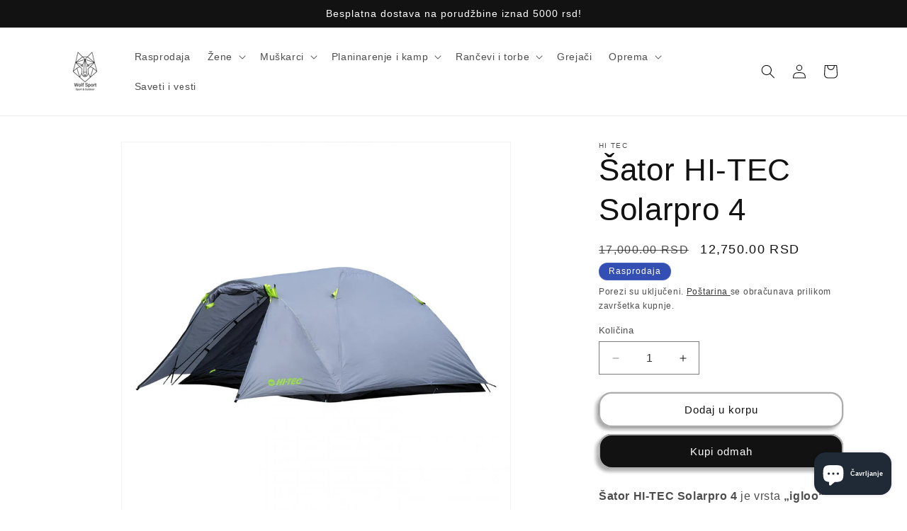

--- FILE ---
content_type: text/html; charset=utf-8
request_url: https://www.wolfsport.rs/products/sator-hi-tec-solarpro-4
body_size: 42786
content:
<!doctype html>
<html class="js" lang="hr">
  <head>
    <meta charset="utf-8">
    <meta http-equiv="X-UA-Compatible" content="IE=edge">
    <meta name="viewport" content="width=device-width,initial-scale=1">
    <meta name="theme-color" content="">
    <link rel="canonical" href="https://www.wolfsport.rs/products/sator-hi-tec-solarpro-4"><title>
      Šator HI-TEC Solarpro 4
 &ndash; Wolf Sport.rs</title>

    
      <meta name="description" content="Šator HI-TEC Solarpro 4 je vrsta „igloo“ šatora za četiri osobe. Predvorje dalje proširuje korisni prostor i pomaže u održavanju reda: odličan je za odlaganje prtljaga, obuće ili opreme za kuvanje. Materijali koji se koriste za proizvodnju šatora Solarpro 4 garantuju čvrstoću i pouzdanost konstrukcije, a istovremeno sm">
    

    

<meta property="og:site_name" content="Wolf Sport.rs">
<meta property="og:url" content="https://www.wolfsport.rs/products/sator-hi-tec-solarpro-4">
<meta property="og:title" content="Šator HI-TEC Solarpro 4">
<meta property="og:type" content="product">
<meta property="og:description" content="Šator HI-TEC Solarpro 4 je vrsta „igloo“ šatora za četiri osobe. Predvorje dalje proširuje korisni prostor i pomaže u održavanju reda: odličan je za odlaganje prtljaga, obuće ili opreme za kuvanje. Materijali koji se koriste za proizvodnju šatora Solarpro 4 garantuju čvrstoću i pouzdanost konstrukcije, a istovremeno sm"><meta property="og:image" content="http://www.wolfsport.rs/cdn/shop/products/palatka-solarproof-3-al-ir-gate-hi-tec-1-1100x1100.jpg?v=1626558317">
  <meta property="og:image:secure_url" content="https://www.wolfsport.rs/cdn/shop/products/palatka-solarproof-3-al-ir-gate-hi-tec-1-1100x1100.jpg?v=1626558317">
  <meta property="og:image:width" content="1100">
  <meta property="og:image:height" content="1100"><meta property="og:price:amount" content="12,750.00">
  <meta property="og:price:currency" content="RSD"><meta name="twitter:card" content="summary_large_image">
<meta name="twitter:title" content="Šator HI-TEC Solarpro 4">
<meta name="twitter:description" content="Šator HI-TEC Solarpro 4 je vrsta „igloo“ šatora za četiri osobe. Predvorje dalje proširuje korisni prostor i pomaže u održavanju reda: odličan je za odlaganje prtljaga, obuće ili opreme za kuvanje. Materijali koji se koriste za proizvodnju šatora Solarpro 4 garantuju čvrstoću i pouzdanost konstrukcije, a istovremeno sm">


    <script src="//www.wolfsport.rs/cdn/shop/t/15/assets/constants.js?v=132983761750457495441744733331" defer="defer"></script>
    <script src="//www.wolfsport.rs/cdn/shop/t/15/assets/pubsub.js?v=25310214064522200911744733332" defer="defer"></script>
    <script src="//www.wolfsport.rs/cdn/shop/t/15/assets/global.js?v=184345515105158409801744733331" defer="defer"></script>
    <script src="//www.wolfsport.rs/cdn/shop/t/15/assets/details-disclosure.js?v=13653116266235556501744733331" defer="defer"></script>
    <script src="//www.wolfsport.rs/cdn/shop/t/15/assets/details-modal.js?v=25581673532751508451744733331" defer="defer"></script>
    <script src="//www.wolfsport.rs/cdn/shop/t/15/assets/search-form.js?v=133129549252120666541744733332" defer="defer"></script><script src="//www.wolfsport.rs/cdn/shop/t/15/assets/animations.js?v=88693664871331136111744733330" defer="defer"></script><script>window.performance && window.performance.mark && window.performance.mark('shopify.content_for_header.start');</script><meta name="facebook-domain-verification" content="z2qjexem0m08twicm1zs3owohtbff1">
<meta name="facebook-domain-verification" content="bdp7di4p3q5xx6gjore14wjfbsig8n">
<meta name="google-site-verification" content="luM3D47oPUXNn0BNmTuyKltTvBu67eV2jtCSohDiYs4">
<meta id="shopify-digital-wallet" name="shopify-digital-wallet" content="/58103496879/digital_wallets/dialog">
<link rel="alternate" type="application/json+oembed" href="https://www.wolfsport.rs/products/sator-hi-tec-solarpro-4.oembed">
<script async="async" src="/checkouts/internal/preloads.js?locale=hr-RS"></script>
<script id="shopify-features" type="application/json">{"accessToken":"d441578b4a3da8ab3957ada36a24a91d","betas":["rich-media-storefront-analytics"],"domain":"www.wolfsport.rs","predictiveSearch":true,"shopId":58103496879,"locale":"hr"}</script>
<script>var Shopify = Shopify || {};
Shopify.shop = "wolf-sport-rs.myshopify.com";
Shopify.locale = "hr";
Shopify.currency = {"active":"RSD","rate":"1.0"};
Shopify.country = "RS";
Shopify.theme = {"name":"Updated copy of Updated copy of Dawn","id":143452766383,"schema_name":"Dawn","schema_version":"15.3.0","theme_store_id":887,"role":"main"};
Shopify.theme.handle = "null";
Shopify.theme.style = {"id":null,"handle":null};
Shopify.cdnHost = "www.wolfsport.rs/cdn";
Shopify.routes = Shopify.routes || {};
Shopify.routes.root = "/";</script>
<script type="module">!function(o){(o.Shopify=o.Shopify||{}).modules=!0}(window);</script>
<script>!function(o){function n(){var o=[];function n(){o.push(Array.prototype.slice.apply(arguments))}return n.q=o,n}var t=o.Shopify=o.Shopify||{};t.loadFeatures=n(),t.autoloadFeatures=n()}(window);</script>
<script id="shop-js-analytics" type="application/json">{"pageType":"product"}</script>
<script defer="defer" async type="module" src="//www.wolfsport.rs/cdn/shopifycloud/shop-js/modules/v2/client.init-shop-cart-sync_BT-GjEfc.en.esm.js"></script>
<script defer="defer" async type="module" src="//www.wolfsport.rs/cdn/shopifycloud/shop-js/modules/v2/chunk.common_D58fp_Oc.esm.js"></script>
<script defer="defer" async type="module" src="//www.wolfsport.rs/cdn/shopifycloud/shop-js/modules/v2/chunk.modal_xMitdFEc.esm.js"></script>
<script type="module">
  await import("//www.wolfsport.rs/cdn/shopifycloud/shop-js/modules/v2/client.init-shop-cart-sync_BT-GjEfc.en.esm.js");
await import("//www.wolfsport.rs/cdn/shopifycloud/shop-js/modules/v2/chunk.common_D58fp_Oc.esm.js");
await import("//www.wolfsport.rs/cdn/shopifycloud/shop-js/modules/v2/chunk.modal_xMitdFEc.esm.js");

  window.Shopify.SignInWithShop?.initShopCartSync?.({"fedCMEnabled":true,"windoidEnabled":true});

</script>
<script id="__st">var __st={"a":58103496879,"offset":3600,"reqid":"b0bf57d5-4b9c-4a4e-8cb7-d0880ffff370-1769292553","pageurl":"www.wolfsport.rs\/products\/sator-hi-tec-solarpro-4","u":"f8b582294f98","p":"product","rtyp":"product","rid":6824863596719};</script>
<script>window.ShopifyPaypalV4VisibilityTracking = true;</script>
<script id="captcha-bootstrap">!function(){'use strict';const t='contact',e='account',n='new_comment',o=[[t,t],['blogs',n],['comments',n],[t,'customer']],c=[[e,'customer_login'],[e,'guest_login'],[e,'recover_customer_password'],[e,'create_customer']],r=t=>t.map((([t,e])=>`form[action*='/${t}']:not([data-nocaptcha='true']) input[name='form_type'][value='${e}']`)).join(','),a=t=>()=>t?[...document.querySelectorAll(t)].map((t=>t.form)):[];function s(){const t=[...o],e=r(t);return a(e)}const i='password',u='form_key',d=['recaptcha-v3-token','g-recaptcha-response','h-captcha-response',i],f=()=>{try{return window.sessionStorage}catch{return}},m='__shopify_v',_=t=>t.elements[u];function p(t,e,n=!1){try{const o=window.sessionStorage,c=JSON.parse(o.getItem(e)),{data:r}=function(t){const{data:e,action:n}=t;return t[m]||n?{data:e,action:n}:{data:t,action:n}}(c);for(const[e,n]of Object.entries(r))t.elements[e]&&(t.elements[e].value=n);n&&o.removeItem(e)}catch(o){console.error('form repopulation failed',{error:o})}}const l='form_type',E='cptcha';function T(t){t.dataset[E]=!0}const w=window,h=w.document,L='Shopify',v='ce_forms',y='captcha';let A=!1;((t,e)=>{const n=(g='f06e6c50-85a8-45c8-87d0-21a2b65856fe',I='https://cdn.shopify.com/shopifycloud/storefront-forms-hcaptcha/ce_storefront_forms_captcha_hcaptcha.v1.5.2.iife.js',D={infoText:'Zaštićeno sustavom hCaptcha',privacyText:'Zaštita privatnosti',termsText:'Uvjeti'},(t,e,n)=>{const o=w[L][v],c=o.bindForm;if(c)return c(t,g,e,D).then(n);var r;o.q.push([[t,g,e,D],n]),r=I,A||(h.body.append(Object.assign(h.createElement('script'),{id:'captcha-provider',async:!0,src:r})),A=!0)});var g,I,D;w[L]=w[L]||{},w[L][v]=w[L][v]||{},w[L][v].q=[],w[L][y]=w[L][y]||{},w[L][y].protect=function(t,e){n(t,void 0,e),T(t)},Object.freeze(w[L][y]),function(t,e,n,w,h,L){const[v,y,A,g]=function(t,e,n){const i=e?o:[],u=t?c:[],d=[...i,...u],f=r(d),m=r(i),_=r(d.filter((([t,e])=>n.includes(e))));return[a(f),a(m),a(_),s()]}(w,h,L),I=t=>{const e=t.target;return e instanceof HTMLFormElement?e:e&&e.form},D=t=>v().includes(t);t.addEventListener('submit',(t=>{const e=I(t);if(!e)return;const n=D(e)&&!e.dataset.hcaptchaBound&&!e.dataset.recaptchaBound,o=_(e),c=g().includes(e)&&(!o||!o.value);(n||c)&&t.preventDefault(),c&&!n&&(function(t){try{if(!f())return;!function(t){const e=f();if(!e)return;const n=_(t);if(!n)return;const o=n.value;o&&e.removeItem(o)}(t);const e=Array.from(Array(32),(()=>Math.random().toString(36)[2])).join('');!function(t,e){_(t)||t.append(Object.assign(document.createElement('input'),{type:'hidden',name:u})),t.elements[u].value=e}(t,e),function(t,e){const n=f();if(!n)return;const o=[...t.querySelectorAll(`input[type='${i}']`)].map((({name:t})=>t)),c=[...d,...o],r={};for(const[a,s]of new FormData(t).entries())c.includes(a)||(r[a]=s);n.setItem(e,JSON.stringify({[m]:1,action:t.action,data:r}))}(t,e)}catch(e){console.error('failed to persist form',e)}}(e),e.submit())}));const S=(t,e)=>{t&&!t.dataset[E]&&(n(t,e.some((e=>e===t))),T(t))};for(const o of['focusin','change'])t.addEventListener(o,(t=>{const e=I(t);D(e)&&S(e,y())}));const B=e.get('form_key'),M=e.get(l),P=B&&M;t.addEventListener('DOMContentLoaded',(()=>{const t=y();if(P)for(const e of t)e.elements[l].value===M&&p(e,B);[...new Set([...A(),...v().filter((t=>'true'===t.dataset.shopifyCaptcha))])].forEach((e=>S(e,t)))}))}(h,new URLSearchParams(w.location.search),n,t,e,['guest_login'])})(!0,!0)}();</script>
<script integrity="sha256-4kQ18oKyAcykRKYeNunJcIwy7WH5gtpwJnB7kiuLZ1E=" data-source-attribution="shopify.loadfeatures" defer="defer" src="//www.wolfsport.rs/cdn/shopifycloud/storefront/assets/storefront/load_feature-a0a9edcb.js" crossorigin="anonymous"></script>
<script data-source-attribution="shopify.dynamic_checkout.dynamic.init">var Shopify=Shopify||{};Shopify.PaymentButton=Shopify.PaymentButton||{isStorefrontPortableWallets:!0,init:function(){window.Shopify.PaymentButton.init=function(){};var t=document.createElement("script");t.src="https://www.wolfsport.rs/cdn/shopifycloud/portable-wallets/latest/portable-wallets.hr.js",t.type="module",document.head.appendChild(t)}};
</script>
<script data-source-attribution="shopify.dynamic_checkout.buyer_consent">
  function portableWalletsHideBuyerConsent(e){var t=document.getElementById("shopify-buyer-consent"),n=document.getElementById("shopify-subscription-policy-button");t&&n&&(t.classList.add("hidden"),t.setAttribute("aria-hidden","true"),n.removeEventListener("click",e))}function portableWalletsShowBuyerConsent(e){var t=document.getElementById("shopify-buyer-consent"),n=document.getElementById("shopify-subscription-policy-button");t&&n&&(t.classList.remove("hidden"),t.removeAttribute("aria-hidden"),n.addEventListener("click",e))}window.Shopify?.PaymentButton&&(window.Shopify.PaymentButton.hideBuyerConsent=portableWalletsHideBuyerConsent,window.Shopify.PaymentButton.showBuyerConsent=portableWalletsShowBuyerConsent);
</script>
<script>
  function portableWalletsCleanup(e){e&&e.src&&console.error("Failed to load portable wallets script "+e.src);var t=document.querySelectorAll("shopify-accelerated-checkout .shopify-payment-button__skeleton, shopify-accelerated-checkout-cart .wallet-cart-button__skeleton"),e=document.getElementById("shopify-buyer-consent");for(let e=0;e<t.length;e++)t[e].remove();e&&e.remove()}function portableWalletsNotLoadedAsModule(e){e instanceof ErrorEvent&&"string"==typeof e.message&&e.message.includes("import.meta")&&"string"==typeof e.filename&&e.filename.includes("portable-wallets")&&(window.removeEventListener("error",portableWalletsNotLoadedAsModule),window.Shopify.PaymentButton.failedToLoad=e,"loading"===document.readyState?document.addEventListener("DOMContentLoaded",window.Shopify.PaymentButton.init):window.Shopify.PaymentButton.init())}window.addEventListener("error",portableWalletsNotLoadedAsModule);
</script>

<script type="module" src="https://www.wolfsport.rs/cdn/shopifycloud/portable-wallets/latest/portable-wallets.hr.js" onError="portableWalletsCleanup(this)" crossorigin="anonymous"></script>
<script nomodule>
  document.addEventListener("DOMContentLoaded", portableWalletsCleanup);
</script>

<link id="shopify-accelerated-checkout-styles" rel="stylesheet" media="screen" href="https://www.wolfsport.rs/cdn/shopifycloud/portable-wallets/latest/accelerated-checkout-backwards-compat.css" crossorigin="anonymous">
<style id="shopify-accelerated-checkout-cart">
        #shopify-buyer-consent {
  margin-top: 1em;
  display: inline-block;
  width: 100%;
}

#shopify-buyer-consent.hidden {
  display: none;
}

#shopify-subscription-policy-button {
  background: none;
  border: none;
  padding: 0;
  text-decoration: underline;
  font-size: inherit;
  cursor: pointer;
}

#shopify-subscription-policy-button::before {
  box-shadow: none;
}

      </style>
<script id="sections-script" data-sections="header" defer="defer" src="//www.wolfsport.rs/cdn/shop/t/15/compiled_assets/scripts.js?v=1419"></script>
<script>window.performance && window.performance.mark && window.performance.mark('shopify.content_for_header.end');</script>


    <style data-shopify>
      
      
      
      
      

      
        :root,
        .color-scheme-1 {
          --color-background: 255,255,255;
        
          --gradient-background: #ffffff;
        

        

        --color-foreground: 18,18,18;
        --color-background-contrast: 191,191,191;
        --color-shadow: 18,18,18;
        --color-button: 18,18,18;
        --color-button-text: 255,255,255;
        --color-secondary-button: 255,255,255;
        --color-secondary-button-text: 18,18,18;
        --color-link: 18,18,18;
        --color-badge-foreground: 18,18,18;
        --color-badge-background: 255,255,255;
        --color-badge-border: 18,18,18;
        --payment-terms-background-color: rgb(255 255 255);
      }
      
        
        .color-scheme-2 {
          --color-background: 243,243,243;
        
          --gradient-background: #f3f3f3;
        

        

        --color-foreground: 18,18,18;
        --color-background-contrast: 179,179,179;
        --color-shadow: 18,18,18;
        --color-button: 18,18,18;
        --color-button-text: 243,243,243;
        --color-secondary-button: 243,243,243;
        --color-secondary-button-text: 18,18,18;
        --color-link: 18,18,18;
        --color-badge-foreground: 18,18,18;
        --color-badge-background: 243,243,243;
        --color-badge-border: 18,18,18;
        --payment-terms-background-color: rgb(243 243 243);
      }
      
        
        .color-scheme-3 {
          --color-background: 36,40,51;
        
          --gradient-background: #242833;
        

        

        --color-foreground: 255,255,255;
        --color-background-contrast: 47,52,66;
        --color-shadow: 18,18,18;
        --color-button: 255,255,255;
        --color-button-text: 0,0,0;
        --color-secondary-button: 36,40,51;
        --color-secondary-button-text: 255,255,255;
        --color-link: 255,255,255;
        --color-badge-foreground: 255,255,255;
        --color-badge-background: 36,40,51;
        --color-badge-border: 255,255,255;
        --payment-terms-background-color: rgb(36 40 51);
      }
      
        
        .color-scheme-4 {
          --color-background: 18,18,18;
        
          --gradient-background: #121212;
        

        

        --color-foreground: 255,255,255;
        --color-background-contrast: 146,146,146;
        --color-shadow: 18,18,18;
        --color-button: 255,255,255;
        --color-button-text: 18,18,18;
        --color-secondary-button: 18,18,18;
        --color-secondary-button-text: 255,255,255;
        --color-link: 255,255,255;
        --color-badge-foreground: 255,255,255;
        --color-badge-background: 18,18,18;
        --color-badge-border: 255,255,255;
        --payment-terms-background-color: rgb(18 18 18);
      }
      
        
        .color-scheme-5 {
          --color-background: 51,79,180;
        
          --gradient-background: #334fb4;
        

        

        --color-foreground: 255,255,255;
        --color-background-contrast: 23,35,81;
        --color-shadow: 18,18,18;
        --color-button: 255,255,255;
        --color-button-text: 51,79,180;
        --color-secondary-button: 51,79,180;
        --color-secondary-button-text: 255,255,255;
        --color-link: 255,255,255;
        --color-badge-foreground: 255,255,255;
        --color-badge-background: 51,79,180;
        --color-badge-border: 255,255,255;
        --payment-terms-background-color: rgb(51 79 180);
      }
      

      body, .color-scheme-1, .color-scheme-2, .color-scheme-3, .color-scheme-4, .color-scheme-5 {
        color: rgba(var(--color-foreground), 0.75);
        background-color: rgb(var(--color-background));
      }

      :root {
        --font-body-family: Helvetica, Arial, sans-serif;
        --font-body-style: normal;
        --font-body-weight: 400;
        --font-body-weight-bold: 700;

        --font-heading-family: Helvetica, Arial, sans-serif;
        --font-heading-style: normal;
        --font-heading-weight: 400;

        --font-body-scale: 1.0;
        --font-heading-scale: 1.1;

        --media-padding: px;
        --media-border-opacity: 0.05;
        --media-border-width: 1px;
        --media-radius: 0px;
        --media-shadow-opacity: 0.0;
        --media-shadow-horizontal-offset: -32px;
        --media-shadow-vertical-offset: 4px;
        --media-shadow-blur-radius: 5px;
        --media-shadow-visible: 0;

        --page-width: 120rem;
        --page-width-margin: 0rem;

        --product-card-image-padding: 0.0rem;
        --product-card-corner-radius: 0.0rem;
        --product-card-text-alignment: left;
        --product-card-border-width: 0.0rem;
        --product-card-border-opacity: 0.1;
        --product-card-shadow-opacity: 0.0;
        --product-card-shadow-visible: 0;
        --product-card-shadow-horizontal-offset: 0.0rem;
        --product-card-shadow-vertical-offset: 0.4rem;
        --product-card-shadow-blur-radius: 0.5rem;

        --collection-card-image-padding: 0.0rem;
        --collection-card-corner-radius: 0.0rem;
        --collection-card-text-alignment: left;
        --collection-card-border-width: 0.0rem;
        --collection-card-border-opacity: 0.0;
        --collection-card-shadow-opacity: 0.1;
        --collection-card-shadow-visible: 1;
        --collection-card-shadow-horizontal-offset: 0.0rem;
        --collection-card-shadow-vertical-offset: 0.0rem;
        --collection-card-shadow-blur-radius: 0.0rem;

        --blog-card-image-padding: 0.0rem;
        --blog-card-corner-radius: 0.0rem;
        --blog-card-text-alignment: left;
        --blog-card-border-width: 0.0rem;
        --blog-card-border-opacity: 0.0;
        --blog-card-shadow-opacity: 0.1;
        --blog-card-shadow-visible: 1;
        --blog-card-shadow-horizontal-offset: 0.0rem;
        --blog-card-shadow-vertical-offset: 0.0rem;
        --blog-card-shadow-blur-radius: 0.0rem;

        --badge-corner-radius: 4.0rem;

        --popup-border-width: 1px;
        --popup-border-opacity: 0.1;
        --popup-corner-radius: 0px;
        --popup-shadow-opacity: 0.0;
        --popup-shadow-horizontal-offset: 0px;
        --popup-shadow-vertical-offset: 4px;
        --popup-shadow-blur-radius: 5px;

        --drawer-border-width: 1px;
        --drawer-border-opacity: 0.1;
        --drawer-shadow-opacity: 0.0;
        --drawer-shadow-horizontal-offset: 0px;
        --drawer-shadow-vertical-offset: 4px;
        --drawer-shadow-blur-radius: 5px;

        --spacing-sections-desktop: 0px;
        --spacing-sections-mobile: 0px;

        --grid-desktop-vertical-spacing: 8px;
        --grid-desktop-horizontal-spacing: 8px;
        --grid-mobile-vertical-spacing: 4px;
        --grid-mobile-horizontal-spacing: 4px;

        --text-boxes-border-opacity: 0.1;
        --text-boxes-border-width: 0px;
        --text-boxes-radius: 0px;
        --text-boxes-shadow-opacity: 0.0;
        --text-boxes-shadow-visible: 0;
        --text-boxes-shadow-horizontal-offset: 0px;
        --text-boxes-shadow-vertical-offset: 4px;
        --text-boxes-shadow-blur-radius: 5px;

        --buttons-radius: 16px;
        --buttons-radius-outset: 18px;
        --buttons-border-width: 2px;
        --buttons-border-opacity: 0.35;
        --buttons-shadow-opacity: 0.35;
        --buttons-shadow-visible: 1;
        --buttons-shadow-horizontal-offset: -4px;
        --buttons-shadow-vertical-offset: 4px;
        --buttons-shadow-blur-radius: 5px;
        --buttons-border-offset: 0.3px;

        --inputs-radius: 0px;
        --inputs-border-width: 1px;
        --inputs-border-opacity: 0.55;
        --inputs-shadow-opacity: 0.0;
        --inputs-shadow-horizontal-offset: 0px;
        --inputs-margin-offset: 0px;
        --inputs-shadow-vertical-offset: 4px;
        --inputs-shadow-blur-radius: 5px;
        --inputs-radius-outset: 0px;

        --variant-pills-radius: 40px;
        --variant-pills-border-width: 1px;
        --variant-pills-border-opacity: 0.55;
        --variant-pills-shadow-opacity: 0.0;
        --variant-pills-shadow-horizontal-offset: 0px;
        --variant-pills-shadow-vertical-offset: 4px;
        --variant-pills-shadow-blur-radius: 5px;
      }

      *,
      *::before,
      *::after {
        box-sizing: inherit;
      }

      html {
        box-sizing: border-box;
        font-size: calc(var(--font-body-scale) * 62.5%);
        height: 100%;
      }

      body {
        display: grid;
        grid-template-rows: auto auto 1fr auto;
        grid-template-columns: 100%;
        min-height: 100%;
        margin: 0;
        font-size: 1.5rem;
        letter-spacing: 0.06rem;
        line-height: calc(1 + 0.8 / var(--font-body-scale));
        font-family: var(--font-body-family);
        font-style: var(--font-body-style);
        font-weight: var(--font-body-weight);
      }

      @media screen and (min-width: 750px) {
        body {
          font-size: 1.6rem;
        }
      }
    </style>

    <link href="//www.wolfsport.rs/cdn/shop/t/15/assets/base.css?v=159841507637079171801744733330" rel="stylesheet" type="text/css" media="all" />
    <link rel="stylesheet" href="//www.wolfsport.rs/cdn/shop/t/15/assets/component-cart-items.css?v=123238115697927560811744733330" media="print" onload="this.media='all'"><link
        rel="stylesheet"
        href="//www.wolfsport.rs/cdn/shop/t/15/assets/component-predictive-search.css?v=118923337488134913561744733331"
        media="print"
        onload="this.media='all'"
      ><script>
      if (Shopify.designMode) {
        document.documentElement.classList.add('shopify-design-mode');
      }
    </script>
  <!-- BEGIN app block: shopify://apps/klaviyo-email-marketing-sms/blocks/klaviyo-onsite-embed/2632fe16-c075-4321-a88b-50b567f42507 -->















  <script>
    window.klaviyoReviewsProductDesignMode = false
  </script>







<!-- END app block --><!-- BEGIN app block: shopify://apps/judge-me-reviews/blocks/judgeme_core/61ccd3b1-a9f2-4160-9fe9-4fec8413e5d8 --><!-- Start of Judge.me Core -->






<link rel="dns-prefetch" href="https://cdnwidget.judge.me">
<link rel="dns-prefetch" href="https://cdn.judge.me">
<link rel="dns-prefetch" href="https://cdn1.judge.me">
<link rel="dns-prefetch" href="https://api.judge.me">

<script data-cfasync='false' class='jdgm-settings-script'>window.jdgmSettings={"pagination":5,"disable_web_reviews":false,"badge_no_review_text":"Нема рецензија","badge_n_reviews_text":"{{ n }} рецензија/е","hide_badge_preview_if_no_reviews":true,"badge_hide_text":false,"enforce_center_preview_badge":false,"widget_title":"Рецензије купаца","widget_open_form_text":"Напишите рецензију","widget_close_form_text":"Откажи рецензију","widget_refresh_page_text":"Освежи страницу","widget_summary_text":"На основу {{ number_of_reviews }} рецензије/рецензија","widget_no_review_text":"Будите први који ће написати рецензију","widget_name_field_text":"Прикажи име","widget_verified_name_field_text":"Проверено име (јавно)","widget_name_placeholder_text":"Прикажи име","widget_required_field_error_text":"Ово поље је обавезно.","widget_email_field_text":"Имејл адреса","widget_verified_email_field_text":"Проверен имејл (приватно, не може се уређивати)","widget_email_placeholder_text":"Ваша имејл адреса","widget_email_field_error_text":"Молимо унесите важећу имејл адресу.","widget_rating_field_text":"Оцена","widget_review_title_field_text":"Наслов рецензије","widget_review_title_placeholder_text":"Дајте наслов вашој рецензији","widget_review_body_field_text":"Садржај рецензије","widget_review_body_placeholder_text":"Почните писати овде...","widget_pictures_field_text":"Слика/Видео (опционо)","widget_submit_review_text":"Поднеси рецензију","widget_submit_verified_review_text":"Поднеси проверену рецензију","widget_submit_success_msg_with_auto_publish":"Хвала вам! Молимо освежите страницу за неколико тренутака да бисте видели вашу рецензију. Можете уклонити или уредити вашу рецензију пријавом на \u003ca href='https://judge.me/login' target='_blank' rel='nofollow noopener'\u003eJudge.me\u003c/a\u003e","widget_submit_success_msg_no_auto_publish":"Хвала вам! Ваша рецензија ће бити објављена чим је одобри администратор продавнице. Можете уклонити или уредити вашу рецензију пријавом на \u003ca href='https://judge.me/login' target='_blank' rel='nofollow noopener'\u003eJudge.me\u003c/a\u003e","widget_show_default_reviews_out_of_total_text":"Приказано {{ n_reviews_shown }} од {{ n_reviews }} рецензија.","widget_show_all_link_text":"Прикажи све","widget_show_less_link_text":"Прикажи мање","widget_author_said_text":"{{ reviewer_name }} је рекао:","widget_days_text":"пре {{ n }} дана","widget_weeks_text":"пре {{ n }} недеље/недеља","widget_months_text":"пре {{ n }} месеца/месеци","widget_years_text":"пре {{ n }} године/година","widget_yesterday_text":"Јуче","widget_today_text":"Данас","widget_replied_text":"\u003e\u003e {{ shop_name }} је одговорио:","widget_read_more_text":"Прочитајте више","widget_reviewer_name_as_initial":"","widget_rating_filter_color":"#fbcd0a","widget_rating_filter_see_all_text":"Погледајте све рецензије","widget_sorting_most_recent_text":"Најновије","widget_sorting_highest_rating_text":"Највиша оцена","widget_sorting_lowest_rating_text":"Најнижа оцена","widget_sorting_with_pictures_text":"Само слике","widget_sorting_most_helpful_text":"Најкорисније","widget_open_question_form_text":"Поставите питање","widget_reviews_subtab_text":"Рецензије","widget_questions_subtab_text":"Питања","widget_question_label_text":"Питање","widget_answer_label_text":"Одговор","widget_question_placeholder_text":"Напишите ваше питање овде","widget_submit_question_text":"Поднеси питање","widget_question_submit_success_text":"Хвала на вашем питању! Обавестићемо вас када добијете одговор.","verified_badge_text":"Проверено","verified_badge_bg_color":"","verified_badge_text_color":"","verified_badge_placement":"left-of-reviewer-name","widget_review_max_height":"","widget_hide_border":false,"widget_social_share":false,"widget_thumb":false,"widget_review_location_show":false,"widget_location_format":"","all_reviews_include_out_of_store_products":true,"all_reviews_out_of_store_text":"(ван продавнице)","all_reviews_pagination":100,"all_reviews_product_name_prefix_text":"о","enable_review_pictures":true,"enable_question_anwser":false,"widget_theme":"default","review_date_format":"dd/mm/yyyy","default_sort_method":"most-recent","widget_product_reviews_subtab_text":"Рецензије производа","widget_shop_reviews_subtab_text":"Рецензије продавнице","widget_other_products_reviews_text":"Рецензије за друге производе","widget_store_reviews_subtab_text":"Рецензије продавнице","widget_no_store_reviews_text":"Ова продавница још није добила ниједну рецензију","widget_web_restriction_product_reviews_text":"Овај производ још није добио ниједну рецензију","widget_no_items_text":"Није пронађен ниједан елемент","widget_show_more_text":"Покажи више","widget_write_a_store_review_text":"Напишите рецензију продавнице","widget_other_languages_heading":"Рецензије на другим језицима","widget_translate_review_text":"Преведи рецензију на {{ language }}","widget_translating_review_text":"Превођење...","widget_show_original_translation_text":"Прикажи оригинал ({{ language }})","widget_translate_review_failed_text":"Рецензија није могла бити преведена.","widget_translate_review_retry_text":"Покушај поново","widget_translate_review_try_again_later_text":"Покушајте касније поново","show_product_url_for_grouped_product":false,"widget_sorting_pictures_first_text":"Слике прво","show_pictures_on_all_rev_page_mobile":false,"show_pictures_on_all_rev_page_desktop":false,"floating_tab_hide_mobile_install_preference":false,"floating_tab_button_name":"★ Рецензије","floating_tab_title":"Нека купци говоре за нас","floating_tab_button_color":"","floating_tab_button_background_color":"","floating_tab_url":"","floating_tab_url_enabled":false,"floating_tab_tab_style":"text","all_reviews_text_badge_text":"Купци нас оцењују {{ shop.metafields.judgeme.all_reviews_rating | round: 1 }}/5 на основу {{ shop.metafields.judgeme.all_reviews_count }} рецензија.","all_reviews_text_badge_text_branded_style":"{{ shop.metafields.judgeme.all_reviews_rating | round: 1 }} од 5 звездица на основу {{ shop.metafields.judgeme.all_reviews_count }} рецензија","is_all_reviews_text_badge_a_link":false,"show_stars_for_all_reviews_text_badge":false,"all_reviews_text_badge_url":"","all_reviews_text_style":"text","all_reviews_text_color_style":"judgeme_brand_color","all_reviews_text_color":"#108474","all_reviews_text_show_jm_brand":true,"featured_carousel_show_header":true,"featured_carousel_title":"Нека купци говоре за нас","testimonials_carousel_title":"Купци говоре за нас","videos_carousel_title":"Реални приче куповача","cards_carousel_title":"Купци говоре за нас","featured_carousel_count_text":"од {{ n }} рецензија","featured_carousel_add_link_to_all_reviews_page":false,"featured_carousel_url":"","featured_carousel_show_images":true,"featured_carousel_autoslide_interval":5,"featured_carousel_arrows_on_the_sides":false,"featured_carousel_height":250,"featured_carousel_width":80,"featured_carousel_image_size":0,"featured_carousel_image_height":250,"featured_carousel_arrow_color":"#eeeeee","verified_count_badge_style":"vintage","verified_count_badge_orientation":"horizontal","verified_count_badge_color_style":"judgeme_brand_color","verified_count_badge_color":"#108474","is_verified_count_badge_a_link":false,"verified_count_badge_url":"","verified_count_badge_show_jm_brand":true,"widget_rating_preset_default":5,"widget_first_sub_tab":"product-reviews","widget_show_histogram":true,"widget_histogram_use_custom_color":false,"widget_pagination_use_custom_color":false,"widget_star_use_custom_color":false,"widget_verified_badge_use_custom_color":false,"widget_write_review_use_custom_color":false,"picture_reminder_submit_button":"Upload Pictures","enable_review_videos":false,"mute_video_by_default":false,"widget_sorting_videos_first_text":"Видео прво","widget_review_pending_text":"На чекању","featured_carousel_items_for_large_screen":3,"social_share_options_order":"Facebook,Twitter","remove_microdata_snippet":true,"disable_json_ld":false,"enable_json_ld_products":false,"preview_badge_show_question_text":false,"preview_badge_no_question_text":"Нема питања","preview_badge_n_question_text":"{{ number_of_questions }} питање/питања","qa_badge_show_icon":false,"qa_badge_position":"same-row","remove_judgeme_branding":false,"widget_add_search_bar":false,"widget_search_bar_placeholder":"Претрага","widget_sorting_verified_only_text":"Само проверене","featured_carousel_theme":"default","featured_carousel_show_rating":true,"featured_carousel_show_title":true,"featured_carousel_show_body":true,"featured_carousel_show_date":false,"featured_carousel_show_reviewer":true,"featured_carousel_show_product":false,"featured_carousel_header_background_color":"#108474","featured_carousel_header_text_color":"#ffffff","featured_carousel_name_product_separator":"reviewed","featured_carousel_full_star_background":"#108474","featured_carousel_empty_star_background":"#dadada","featured_carousel_vertical_theme_background":"#f9fafb","featured_carousel_verified_badge_enable":false,"featured_carousel_verified_badge_color":"#108474","featured_carousel_border_style":"round","featured_carousel_review_line_length_limit":3,"featured_carousel_more_reviews_button_text":"Прочитајте више рецензија","featured_carousel_view_product_button_text":"Погледај производ","all_reviews_page_load_reviews_on":"scroll","all_reviews_page_load_more_text":"Учитај још рецензија","disable_fb_tab_reviews":false,"enable_ajax_cdn_cache":false,"widget_public_name_text":"приказано јавно као","default_reviewer_name":"John Smith","default_reviewer_name_has_non_latin":true,"widget_reviewer_anonymous":"Анониман","medals_widget_title":"Judge.me Медаље за рецензије","medals_widget_background_color":"#f9fafb","medals_widget_position":"footer_all_pages","medals_widget_border_color":"#f9fafb","medals_widget_verified_text_position":"left","medals_widget_use_monochromatic_version":false,"medals_widget_elements_color":"#108474","show_reviewer_avatar":true,"widget_invalid_yt_video_url_error_text":"Није YouTube видео URL","widget_max_length_field_error_text":"Молимо унесите не више од {0} карактера.","widget_show_country_flag":false,"widget_show_collected_via_shop_app":true,"widget_verified_by_shop_badge_style":"light","widget_verified_by_shop_text":"Проверено од стране продавнице","widget_show_photo_gallery":false,"widget_load_with_code_splitting":true,"widget_ugc_install_preference":false,"widget_ugc_title":"Направљено од нас, подељено од вас","widget_ugc_subtitle":"Означите нас да би ваша слика била истакнута на нашој страници","widget_ugc_arrows_color":"#ffffff","widget_ugc_primary_button_text":"Купи сада","widget_ugc_primary_button_background_color":"#108474","widget_ugc_primary_button_text_color":"#ffffff","widget_ugc_primary_button_border_width":"0","widget_ugc_primary_button_border_style":"none","widget_ugc_primary_button_border_color":"#108474","widget_ugc_primary_button_border_radius":"25","widget_ugc_secondary_button_text":"Учитај још","widget_ugc_secondary_button_background_color":"#ffffff","widget_ugc_secondary_button_text_color":"#108474","widget_ugc_secondary_button_border_width":"2","widget_ugc_secondary_button_border_style":"solid","widget_ugc_secondary_button_border_color":"#108474","widget_ugc_secondary_button_border_radius":"25","widget_ugc_reviews_button_text":"Погледај рецензије","widget_ugc_reviews_button_background_color":"#ffffff","widget_ugc_reviews_button_text_color":"#108474","widget_ugc_reviews_button_border_width":"2","widget_ugc_reviews_button_border_style":"solid","widget_ugc_reviews_button_border_color":"#108474","widget_ugc_reviews_button_border_radius":"25","widget_ugc_reviews_button_link_to":"judgeme-reviews-page","widget_ugc_show_post_date":true,"widget_ugc_max_width":"800","widget_rating_metafield_value_type":true,"widget_primary_color":"#12f42b","widget_enable_secondary_color":false,"widget_secondary_color":"#edf5f5","widget_summary_average_rating_text":"{{ average_rating }} од 5","widget_media_grid_title":"Фотографије и видео записи купаца","widget_media_grid_see_more_text":"Погледај више","widget_round_style":false,"widget_show_product_medals":true,"widget_verified_by_judgeme_text":"Проверио Јudge.me","widget_show_store_medals":true,"widget_verified_by_judgeme_text_in_store_medals":"Проверено од стране Judge.me","widget_media_field_exceed_quantity_message":"Жао нам је, можемо прихватити само {{ max_media }} за једну рецензију.","widget_media_field_exceed_limit_message":"{{ file_name }} је превелика, молимо изаберите {{ media_type }} мање од {{ size_limit }}MB.","widget_review_submitted_text":"Рецензија послата!","widget_question_submitted_text":"Питање послато!","widget_close_form_text_question":"Откажи","widget_write_your_answer_here_text":"Напишите ваш одговор овде","widget_enabled_branded_link":true,"widget_show_collected_by_judgeme":false,"widget_reviewer_name_color":"","widget_write_review_text_color":"","widget_write_review_bg_color":"","widget_collected_by_judgeme_text":"прикупљено од стране Judge.me","widget_pagination_type":"standard","widget_load_more_text":"Учитај још","widget_load_more_color":"#108474","widget_full_review_text":"Цела рецензија","widget_read_more_reviews_text":"Прочитај још рецензија","widget_read_questions_text":"Прочитај питања","widget_questions_and_answers_text":"Питања и одговори","widget_verified_by_text":"Проверено од стране","widget_verified_text":"Проверено","widget_number_of_reviews_text":"{{ number_of_reviews }} рецензија","widget_back_button_text":"Назад","widget_next_button_text":"Следеће","widget_custom_forms_filter_button":"Филтери","custom_forms_style":"vertical","widget_show_review_information":false,"how_reviews_are_collected":"Како се рецензије прикупљају?","widget_show_review_keywords":false,"widget_gdpr_statement":"Како користимо ваше податке: Контактираћемо вас само у вези са рецензијом коју сте оставили, и само ако је неопходно. Подношењем ваше рецензије, слажете се са Judge.me \u003ca href='https://judge.me/terms' target='_blank' rel='nofollow noopener'\u003eусловима\u003c/a\u003e, \u003ca href='https://judge.me/privacy' target='_blank' rel='nofollow noopener'\u003eприватности\u003c/a\u003e и \u003ca href='https://judge.me/content-policy' target='_blank' rel='nofollow noopener'\u003eполитиком садржаја\u003c/a\u003e.","widget_multilingual_sorting_enabled":false,"widget_translate_review_content_enabled":false,"widget_translate_review_content_method":"manual","popup_widget_review_selection":"automatically_with_pictures","popup_widget_round_border_style":true,"popup_widget_show_title":true,"popup_widget_show_body":true,"popup_widget_show_reviewer":false,"popup_widget_show_product":true,"popup_widget_show_pictures":true,"popup_widget_use_review_picture":true,"popup_widget_show_on_home_page":true,"popup_widget_show_on_product_page":true,"popup_widget_show_on_collection_page":true,"popup_widget_show_on_cart_page":true,"popup_widget_position":"bottom_left","popup_widget_first_review_delay":5,"popup_widget_duration":5,"popup_widget_interval":5,"popup_widget_review_count":5,"popup_widget_hide_on_mobile":true,"review_snippet_widget_round_border_style":true,"review_snippet_widget_card_color":"#FFFFFF","review_snippet_widget_slider_arrows_background_color":"#FFFFFF","review_snippet_widget_slider_arrows_color":"#000000","review_snippet_widget_star_color":"#108474","show_product_variant":false,"all_reviews_product_variant_label_text":"Варијанта: ","widget_show_verified_branding":false,"widget_ai_summary_title":"Купци кажу","widget_ai_summary_disclaimer":"AI-pokretani rezime recenzija zasnovan na nedavnim recenzijama kupaca","widget_show_ai_summary":false,"widget_show_ai_summary_bg":false,"widget_show_review_title_input":true,"redirect_reviewers_invited_via_email":"review_widget","request_store_review_after_product_review":false,"request_review_other_products_in_order":false,"review_form_color_scheme":"default","review_form_corner_style":"square","review_form_star_color":{},"review_form_text_color":"#333333","review_form_background_color":"#ffffff","review_form_field_background_color":"#fafafa","review_form_button_color":{},"review_form_button_text_color":"#ffffff","review_form_modal_overlay_color":"#000000","review_content_screen_title_text":"Како бисте оценили овај производ?","review_content_introduction_text":"Волели бисмо да поделите мало о свом искуству.","store_review_form_title_text":"Како бисте оценили ову продавницу?","store_review_form_introduction_text":"Волели бисмо да поделите мало о свом искуству.","show_review_guidance_text":true,"one_star_review_guidance_text":"Лош","five_star_review_guidance_text":"Супер","customer_information_screen_title_text":"О вама","customer_information_introduction_text":"Молимо реците нам више о себи.","custom_questions_screen_title_text":"Vaše iskustvo detaljnije","custom_questions_introduction_text":"Evo nekoliko pitanja koja će nam pomoći da bolje razumemo vaše iskustvo.","review_submitted_screen_title_text":"Хвала на вашој рецензији!","review_submitted_screen_thank_you_text":"Обрађујемо је и ускоро ће се појавити у продавници.","review_submitted_screen_email_verification_text":"Молимо вас да потврдите своју е-пошту кликом на везу коју смо вам управо послали. Ово нам помаже да одржавамо аутентичне рецензије.","review_submitted_request_store_review_text":"Da li biste voleli da podelite svoje iskustvo kupovine sa nama?","review_submitted_review_other_products_text":"Da li biste voleli da recenzirate ove proizvode?","store_review_screen_title_text":"Би листе поделити ваше искуство куповине са нама?","store_review_introduction_text":"Ценимо ваше мишљење и користимо га за побољшање. Молимо вас да поделите било каква мишљења или предлоге.","reviewer_media_screen_title_picture_text":"Подели слику","reviewer_media_introduction_picture_text":"Отпремите фотографију да бисте подржали своју рецензију.","reviewer_media_screen_title_video_text":"Подели видео","reviewer_media_introduction_video_text":"Отпремите видео да бисте подржали своју рецензију.","reviewer_media_screen_title_picture_or_video_text":"Подели слику или видео","reviewer_media_introduction_picture_or_video_text":"Отпремите фотографију или видео да бисте подржали своју рецензију.","reviewer_media_youtube_url_text":"Налепите свој Youtube URL овде","advanced_settings_next_step_button_text":"Dalje","advanced_settings_close_review_button_text":"Zatvori","modal_write_review_flow":false,"write_review_flow_required_text":"Захтевано","write_review_flow_privacy_message_text":"Обрађујемо вашу приватност.","write_review_flow_anonymous_text":"Анонимна рецензија","write_review_flow_visibility_text":"Ovo neće biti vidljivo drugim kupcima.","write_review_flow_multiple_selection_help_text":"Izaberite koliko želite","write_review_flow_single_selection_help_text":"Izaberite jednu opciju","write_review_flow_required_field_error_text":"Ovo polje je obavezno","write_review_flow_invalid_email_error_text":"Molimo unesite važeću email adresu","write_review_flow_max_length_error_text":"Максимално {{ max_length }} карактера.","write_review_flow_media_upload_text":"\u003cb\u003eКликните да отпремите\u003c/b\u003e или превуците и отпустите","write_review_flow_gdpr_statement":"Контактираћемо вас само у вези са вашом рецензијом ако буде потребно. Слањем рецензије, слажете се са нашим \u003ca href='https://judge.me/terms' target='_blank' rel='nofollow noopener'\u003eусловима коришћења\u003c/a\u003e и \u003ca href='https://judge.me/privacy' target='_blank' rel='nofollow noopener'\u003eполитиком приватности\u003c/a\u003e.","rating_only_reviews_enabled":false,"show_negative_reviews_help_screen":false,"new_review_flow_help_screen_rating_threshold":3,"negative_review_resolution_screen_title_text":"Реците нам више","negative_review_resolution_text":"Ваше искуство нам је важно. Ако је било проблема са вашом куповином, овде смо да помогнемо. Не оклевајте да нас контактирате, волели бисмо да имамо прилику да поправимо ствари.","negative_review_resolution_button_text":"Контактирајте нас","negative_review_resolution_proceed_with_review_text":"Оставите рецензију","negative_review_resolution_subject":"Проблем са куповином од {{ shop_name }}.{{ order_name }}","preview_badge_collection_page_install_status":false,"widget_review_custom_css":"","preview_badge_custom_css":"","preview_badge_stars_count":"5-stars","featured_carousel_custom_css":"","floating_tab_custom_css":"","all_reviews_widget_custom_css":"","medals_widget_custom_css":"","verified_badge_custom_css":"","all_reviews_text_custom_css":"","transparency_badges_collected_via_store_invite":false,"transparency_badges_from_another_provider":false,"transparency_badges_collected_from_store_visitor":false,"transparency_badges_collected_by_verified_review_provider":false,"transparency_badges_earned_reward":false,"transparency_badges_collected_via_store_invite_text":"Рецензије прикупљене преко позива у продавницу","transparency_badges_from_another_provider_text":"Рецензије прикупљене од другог постављача","transparency_badges_collected_from_store_visitor_text":"Рецензије прикупљене од посетилаца продавнице","transparency_badges_written_in_google_text":"Рецензија написана у Google","transparency_badges_written_in_etsy_text":"Рецензија написана у Etsy","transparency_badges_written_in_shop_app_text":"Рецензија написана у Shop App","transparency_badges_earned_reward_text":"Рецензија је зарадила награду за будућу наруџбину","product_review_widget_per_page":10,"widget_store_review_label_text":"Recenzija trgovine","checkout_comment_extension_title_on_product_page":"Customer Comments","checkout_comment_extension_num_latest_comment_show":5,"checkout_comment_extension_format":"name_and_timestamp","checkout_comment_customer_name":"last_initial","checkout_comment_comment_notification":true,"preview_badge_collection_page_install_preference":true,"preview_badge_home_page_install_preference":false,"preview_badge_product_page_install_preference":true,"review_widget_install_preference":"","review_carousel_install_preference":false,"floating_reviews_tab_install_preference":"none","verified_reviews_count_badge_install_preference":false,"all_reviews_text_install_preference":false,"review_widget_best_location":true,"judgeme_medals_install_preference":false,"review_widget_revamp_enabled":false,"review_widget_qna_enabled":false,"review_widget_header_theme":"minimal","review_widget_widget_title_enabled":true,"review_widget_header_text_size":"medium","review_widget_header_text_weight":"regular","review_widget_average_rating_style":"compact","review_widget_bar_chart_enabled":true,"review_widget_bar_chart_type":"numbers","review_widget_bar_chart_style":"standard","review_widget_expanded_media_gallery_enabled":false,"review_widget_reviews_section_theme":"standard","review_widget_image_style":"thumbnails","review_widget_review_image_ratio":"square","review_widget_stars_size":"medium","review_widget_verified_badge":"standard_text","review_widget_review_title_text_size":"medium","review_widget_review_text_size":"medium","review_widget_review_text_length":"medium","review_widget_number_of_columns_desktop":3,"review_widget_carousel_transition_speed":5,"review_widget_custom_questions_answers_display":"always","review_widget_button_text_color":"#FFFFFF","review_widget_text_color":"#000000","review_widget_lighter_text_color":"#7B7B7B","review_widget_corner_styling":"soft","review_widget_review_word_singular":"рецензија","review_widget_review_word_plural":"рецензије","review_widget_voting_label":"Корисно?","review_widget_shop_reply_label":"Одговор од {{ shop_name }}:","review_widget_filters_title":"Филтери","qna_widget_question_word_singular":"Питање","qna_widget_question_word_plural":"Питања","qna_widget_answer_reply_label":"Одговор од {{ answerer_name }}:","qna_content_screen_title_text":"Питање о овом производу","qna_widget_question_required_field_error_text":"Молимо вас да унесите своје питање.","qna_widget_flow_gdpr_statement":"Контактираћемо вас само у вези са вашим питањем ако је потребно. Пославањем вашег питања, прихватате наше \u003ca href='https://judge.me/terms' target='_blank' rel='nofollow noopener'\u003eуслове коришћења\u003c/a\u003e и \u003ca href='https://judge.me/privacy' target='_blank' rel='nofollow noopener'\u003eполитику приватности\u003c/a\u003e.","qna_widget_question_submitted_text":"Хвала на вашем питању!","qna_widget_close_form_text_question":"Затвори","qna_widget_question_submit_success_text":"Obavestićemo vas e-mailom kada odgovorimo na vaše pitanje.","all_reviews_widget_v2025_enabled":false,"all_reviews_widget_v2025_header_theme":"default","all_reviews_widget_v2025_widget_title_enabled":true,"all_reviews_widget_v2025_header_text_size":"medium","all_reviews_widget_v2025_header_text_weight":"regular","all_reviews_widget_v2025_average_rating_style":"compact","all_reviews_widget_v2025_bar_chart_enabled":true,"all_reviews_widget_v2025_bar_chart_type":"numbers","all_reviews_widget_v2025_bar_chart_style":"standard","all_reviews_widget_v2025_expanded_media_gallery_enabled":false,"all_reviews_widget_v2025_show_store_medals":true,"all_reviews_widget_v2025_show_photo_gallery":true,"all_reviews_widget_v2025_show_review_keywords":false,"all_reviews_widget_v2025_show_ai_summary":false,"all_reviews_widget_v2025_show_ai_summary_bg":false,"all_reviews_widget_v2025_add_search_bar":false,"all_reviews_widget_v2025_default_sort_method":"most-recent","all_reviews_widget_v2025_reviews_per_page":10,"all_reviews_widget_v2025_reviews_section_theme":"default","all_reviews_widget_v2025_image_style":"thumbnails","all_reviews_widget_v2025_review_image_ratio":"square","all_reviews_widget_v2025_stars_size":"medium","all_reviews_widget_v2025_verified_badge":"bold_badge","all_reviews_widget_v2025_review_title_text_size":"medium","all_reviews_widget_v2025_review_text_size":"medium","all_reviews_widget_v2025_review_text_length":"medium","all_reviews_widget_v2025_number_of_columns_desktop":3,"all_reviews_widget_v2025_carousel_transition_speed":5,"all_reviews_widget_v2025_custom_questions_answers_display":"always","all_reviews_widget_v2025_show_product_variant":false,"all_reviews_widget_v2025_show_reviewer_avatar":true,"all_reviews_widget_v2025_reviewer_name_as_initial":"","all_reviews_widget_v2025_review_location_show":false,"all_reviews_widget_v2025_location_format":"","all_reviews_widget_v2025_show_country_flag":false,"all_reviews_widget_v2025_verified_by_shop_badge_style":"light","all_reviews_widget_v2025_social_share":false,"all_reviews_widget_v2025_social_share_options_order":"Facebook,Twitter,LinkedIn,Pinterest","all_reviews_widget_v2025_pagination_type":"standard","all_reviews_widget_v2025_button_text_color":"#FFFFFF","all_reviews_widget_v2025_text_color":"#000000","all_reviews_widget_v2025_lighter_text_color":"#7B7B7B","all_reviews_widget_v2025_corner_styling":"soft","all_reviews_widget_v2025_title":"Recenzije kupaca","all_reviews_widget_v2025_ai_summary_title":"Kupci kažu o ovoj prodavnici","all_reviews_widget_v2025_no_review_text":"Budite prvi koji će napisati recenziju","platform":"shopify","branding_url":"https://app.judge.me/reviews/stores/www.wolfsport.rs","branding_text":"Покреће Judge.me","locale":"en","reply_name":"Wolf Sport.rs","widget_version":"3.0","footer":true,"autopublish":true,"review_dates":true,"enable_custom_form":false,"shop_use_review_site":true,"shop_locale":"sr","enable_multi_locales_translations":false,"show_review_title_input":true,"review_verification_email_status":"always","can_be_branded":true,"reply_name_text":"Wolf Sport.rs"};</script> <style class='jdgm-settings-style'>﻿.jdgm-xx{left:0}:root{--jdgm-primary-color: #12f42b;--jdgm-secondary-color: rgba(18,244,43,0.1);--jdgm-star-color: #12f42b;--jdgm-write-review-text-color: white;--jdgm-write-review-bg-color: #12f42b;--jdgm-paginate-color: #12f42b;--jdgm-border-radius: 0;--jdgm-reviewer-name-color: #12f42b}.jdgm-histogram__bar-content{background-color:#12f42b}.jdgm-rev[data-verified-buyer=true] .jdgm-rev__icon.jdgm-rev__icon:after,.jdgm-rev__buyer-badge.jdgm-rev__buyer-badge{color:white;background-color:#12f42b}.jdgm-review-widget--small .jdgm-gallery.jdgm-gallery .jdgm-gallery__thumbnail-link:nth-child(8) .jdgm-gallery__thumbnail-wrapper.jdgm-gallery__thumbnail-wrapper:before{content:"Погледај више"}@media only screen and (min-width: 768px){.jdgm-gallery.jdgm-gallery .jdgm-gallery__thumbnail-link:nth-child(8) .jdgm-gallery__thumbnail-wrapper.jdgm-gallery__thumbnail-wrapper:before{content:"Погледај више"}}.jdgm-prev-badge[data-average-rating='0.00']{display:none !important}.jdgm-author-all-initials{display:none !important}.jdgm-author-last-initial{display:none !important}.jdgm-rev-widg__title{visibility:hidden}.jdgm-rev-widg__summary-text{visibility:hidden}.jdgm-prev-badge__text{visibility:hidden}.jdgm-rev__prod-link-prefix:before{content:'о'}.jdgm-rev__variant-label:before{content:'Варијанта: '}.jdgm-rev__out-of-store-text:before{content:'(ван продавнице)'}@media only screen and (min-width: 768px){.jdgm-rev__pics .jdgm-rev_all-rev-page-picture-separator,.jdgm-rev__pics .jdgm-rev__product-picture{display:none}}@media only screen and (max-width: 768px){.jdgm-rev__pics .jdgm-rev_all-rev-page-picture-separator,.jdgm-rev__pics .jdgm-rev__product-picture{display:none}}.jdgm-preview-badge[data-template="index"]{display:none !important}.jdgm-verified-count-badget[data-from-snippet="true"]{display:none !important}.jdgm-carousel-wrapper[data-from-snippet="true"]{display:none !important}.jdgm-all-reviews-text[data-from-snippet="true"]{display:none !important}.jdgm-medals-section[data-from-snippet="true"]{display:none !important}.jdgm-ugc-media-wrapper[data-from-snippet="true"]{display:none !important}.jdgm-rev__transparency-badge[data-badge-type="review_collected_via_store_invitation"]{display:none !important}.jdgm-rev__transparency-badge[data-badge-type="review_collected_from_another_provider"]{display:none !important}.jdgm-rev__transparency-badge[data-badge-type="review_collected_from_store_visitor"]{display:none !important}.jdgm-rev__transparency-badge[data-badge-type="review_written_in_etsy"]{display:none !important}.jdgm-rev__transparency-badge[data-badge-type="review_written_in_google_business"]{display:none !important}.jdgm-rev__transparency-badge[data-badge-type="review_written_in_shop_app"]{display:none !important}.jdgm-rev__transparency-badge[data-badge-type="review_earned_for_future_purchase"]{display:none !important}.jdgm-review-snippet-widget .jdgm-rev-snippet-widget__cards-container .jdgm-rev-snippet-card{border-radius:8px;background:#fff}.jdgm-review-snippet-widget .jdgm-rev-snippet-widget__cards-container .jdgm-rev-snippet-card__rev-rating .jdgm-star{color:#108474}.jdgm-review-snippet-widget .jdgm-rev-snippet-widget__prev-btn,.jdgm-review-snippet-widget .jdgm-rev-snippet-widget__next-btn{border-radius:50%;background:#fff}.jdgm-review-snippet-widget .jdgm-rev-snippet-widget__prev-btn>svg,.jdgm-review-snippet-widget .jdgm-rev-snippet-widget__next-btn>svg{fill:#000}.jdgm-full-rev-modal.rev-snippet-widget .jm-mfp-container .jm-mfp-content,.jdgm-full-rev-modal.rev-snippet-widget .jm-mfp-container .jdgm-full-rev__icon,.jdgm-full-rev-modal.rev-snippet-widget .jm-mfp-container .jdgm-full-rev__pic-img,.jdgm-full-rev-modal.rev-snippet-widget .jm-mfp-container .jdgm-full-rev__reply{border-radius:8px}.jdgm-full-rev-modal.rev-snippet-widget .jm-mfp-container .jdgm-full-rev[data-verified-buyer="true"] .jdgm-full-rev__icon::after{border-radius:8px}.jdgm-full-rev-modal.rev-snippet-widget .jm-mfp-container .jdgm-full-rev .jdgm-rev__buyer-badge{border-radius:calc( 8px / 2 )}.jdgm-full-rev-modal.rev-snippet-widget .jm-mfp-container .jdgm-full-rev .jdgm-full-rev__replier::before{content:'Wolf Sport.rs'}.jdgm-full-rev-modal.rev-snippet-widget .jm-mfp-container .jdgm-full-rev .jdgm-full-rev__product-button{border-radius:calc( 8px * 6 )}
</style> <style class='jdgm-settings-style'></style>

  
  
  
  <style class='jdgm-miracle-styles'>
  @-webkit-keyframes jdgm-spin{0%{-webkit-transform:rotate(0deg);-ms-transform:rotate(0deg);transform:rotate(0deg)}100%{-webkit-transform:rotate(359deg);-ms-transform:rotate(359deg);transform:rotate(359deg)}}@keyframes jdgm-spin{0%{-webkit-transform:rotate(0deg);-ms-transform:rotate(0deg);transform:rotate(0deg)}100%{-webkit-transform:rotate(359deg);-ms-transform:rotate(359deg);transform:rotate(359deg)}}@font-face{font-family:'JudgemeStar';src:url("[data-uri]") format("woff");font-weight:normal;font-style:normal}.jdgm-star{font-family:'JudgemeStar';display:inline !important;text-decoration:none !important;padding:0 4px 0 0 !important;margin:0 !important;font-weight:bold;opacity:1;-webkit-font-smoothing:antialiased;-moz-osx-font-smoothing:grayscale}.jdgm-star:hover{opacity:1}.jdgm-star:last-of-type{padding:0 !important}.jdgm-star.jdgm--on:before{content:"\e000"}.jdgm-star.jdgm--off:before{content:"\e001"}.jdgm-star.jdgm--half:before{content:"\e002"}.jdgm-widget *{margin:0;line-height:1.4;-webkit-box-sizing:border-box;-moz-box-sizing:border-box;box-sizing:border-box;-webkit-overflow-scrolling:touch}.jdgm-hidden{display:none !important;visibility:hidden !important}.jdgm-temp-hidden{display:none}.jdgm-spinner{width:40px;height:40px;margin:auto;border-radius:50%;border-top:2px solid #eee;border-right:2px solid #eee;border-bottom:2px solid #eee;border-left:2px solid #ccc;-webkit-animation:jdgm-spin 0.8s infinite linear;animation:jdgm-spin 0.8s infinite linear}.jdgm-prev-badge{display:block !important}

</style>


  
  
   


<script data-cfasync='false' class='jdgm-script'>
!function(e){window.jdgm=window.jdgm||{},jdgm.CDN_HOST="https://cdnwidget.judge.me/",jdgm.CDN_HOST_ALT="https://cdn2.judge.me/cdn/widget_frontend/",jdgm.API_HOST="https://api.judge.me/",jdgm.CDN_BASE_URL="https://cdn.shopify.com/extensions/019beb2a-7cf9-7238-9765-11a892117c03/judgeme-extensions-316/assets/",
jdgm.docReady=function(d){(e.attachEvent?"complete"===e.readyState:"loading"!==e.readyState)?
setTimeout(d,0):e.addEventListener("DOMContentLoaded",d)},jdgm.loadCSS=function(d,t,o,a){
!o&&jdgm.loadCSS.requestedUrls.indexOf(d)>=0||(jdgm.loadCSS.requestedUrls.push(d),
(a=e.createElement("link")).rel="stylesheet",a.class="jdgm-stylesheet",a.media="nope!",
a.href=d,a.onload=function(){this.media="all",t&&setTimeout(t)},e.body.appendChild(a))},
jdgm.loadCSS.requestedUrls=[],jdgm.loadJS=function(e,d){var t=new XMLHttpRequest;
t.onreadystatechange=function(){4===t.readyState&&(Function(t.response)(),d&&d(t.response))},
t.open("GET",e),t.onerror=function(){if(e.indexOf(jdgm.CDN_HOST)===0&&jdgm.CDN_HOST_ALT!==jdgm.CDN_HOST){var f=e.replace(jdgm.CDN_HOST,jdgm.CDN_HOST_ALT);jdgm.loadJS(f,d)}},t.send()},jdgm.docReady((function(){(window.jdgmLoadCSS||e.querySelectorAll(
".jdgm-widget, .jdgm-all-reviews-page").length>0)&&(jdgmSettings.widget_load_with_code_splitting?
parseFloat(jdgmSettings.widget_version)>=3?jdgm.loadCSS(jdgm.CDN_HOST+"widget_v3/base.css"):
jdgm.loadCSS(jdgm.CDN_HOST+"widget/base.css"):jdgm.loadCSS(jdgm.CDN_HOST+"shopify_v2.css"),
jdgm.loadJS(jdgm.CDN_HOST+"loa"+"der.js"))}))}(document);
</script>
<noscript><link rel="stylesheet" type="text/css" media="all" href="https://cdnwidget.judge.me/shopify_v2.css"></noscript>

<!-- BEGIN app snippet: theme_fix_tags --><script>
  (function() {
    var jdgmThemeFixes = null;
    if (!jdgmThemeFixes) return;
    var thisThemeFix = jdgmThemeFixes[Shopify.theme.id];
    if (!thisThemeFix) return;

    if (thisThemeFix.html) {
      document.addEventListener("DOMContentLoaded", function() {
        var htmlDiv = document.createElement('div');
        htmlDiv.classList.add('jdgm-theme-fix-html');
        htmlDiv.innerHTML = thisThemeFix.html;
        document.body.append(htmlDiv);
      });
    };

    if (thisThemeFix.css) {
      var styleTag = document.createElement('style');
      styleTag.classList.add('jdgm-theme-fix-style');
      styleTag.innerHTML = thisThemeFix.css;
      document.head.append(styleTag);
    };

    if (thisThemeFix.js) {
      var scriptTag = document.createElement('script');
      scriptTag.classList.add('jdgm-theme-fix-script');
      scriptTag.innerHTML = thisThemeFix.js;
      document.head.append(scriptTag);
    };
  })();
</script>
<!-- END app snippet -->
<!-- End of Judge.me Core -->



<!-- END app block --><script src="https://cdn.shopify.com/extensions/019beb2a-7cf9-7238-9765-11a892117c03/judgeme-extensions-316/assets/loader.js" type="text/javascript" defer="defer"></script>
<script src="https://cdn.shopify.com/extensions/e8878072-2f6b-4e89-8082-94b04320908d/inbox-1254/assets/inbox-chat-loader.js" type="text/javascript" defer="defer"></script>
<link href="https://monorail-edge.shopifysvc.com" rel="dns-prefetch">
<script>(function(){if ("sendBeacon" in navigator && "performance" in window) {try {var session_token_from_headers = performance.getEntriesByType('navigation')[0].serverTiming.find(x => x.name == '_s').description;} catch {var session_token_from_headers = undefined;}var session_cookie_matches = document.cookie.match(/_shopify_s=([^;]*)/);var session_token_from_cookie = session_cookie_matches && session_cookie_matches.length === 2 ? session_cookie_matches[1] : "";var session_token = session_token_from_headers || session_token_from_cookie || "";function handle_abandonment_event(e) {var entries = performance.getEntries().filter(function(entry) {return /monorail-edge.shopifysvc.com/.test(entry.name);});if (!window.abandonment_tracked && entries.length === 0) {window.abandonment_tracked = true;var currentMs = Date.now();var navigation_start = performance.timing.navigationStart;var payload = {shop_id: 58103496879,url: window.location.href,navigation_start,duration: currentMs - navigation_start,session_token,page_type: "product"};window.navigator.sendBeacon("https://monorail-edge.shopifysvc.com/v1/produce", JSON.stringify({schema_id: "online_store_buyer_site_abandonment/1.1",payload: payload,metadata: {event_created_at_ms: currentMs,event_sent_at_ms: currentMs}}));}}window.addEventListener('pagehide', handle_abandonment_event);}}());</script>
<script id="web-pixels-manager-setup">(function e(e,d,r,n,o){if(void 0===o&&(o={}),!Boolean(null===(a=null===(i=window.Shopify)||void 0===i?void 0:i.analytics)||void 0===a?void 0:a.replayQueue)){var i,a;window.Shopify=window.Shopify||{};var t=window.Shopify;t.analytics=t.analytics||{};var s=t.analytics;s.replayQueue=[],s.publish=function(e,d,r){return s.replayQueue.push([e,d,r]),!0};try{self.performance.mark("wpm:start")}catch(e){}var l=function(){var e={modern:/Edge?\/(1{2}[4-9]|1[2-9]\d|[2-9]\d{2}|\d{4,})\.\d+(\.\d+|)|Firefox\/(1{2}[4-9]|1[2-9]\d|[2-9]\d{2}|\d{4,})\.\d+(\.\d+|)|Chrom(ium|e)\/(9{2}|\d{3,})\.\d+(\.\d+|)|(Maci|X1{2}).+ Version\/(15\.\d+|(1[6-9]|[2-9]\d|\d{3,})\.\d+)([,.]\d+|)( \(\w+\)|)( Mobile\/\w+|) Safari\/|Chrome.+OPR\/(9{2}|\d{3,})\.\d+\.\d+|(CPU[ +]OS|iPhone[ +]OS|CPU[ +]iPhone|CPU IPhone OS|CPU iPad OS)[ +]+(15[._]\d+|(1[6-9]|[2-9]\d|\d{3,})[._]\d+)([._]\d+|)|Android:?[ /-](13[3-9]|1[4-9]\d|[2-9]\d{2}|\d{4,})(\.\d+|)(\.\d+|)|Android.+Firefox\/(13[5-9]|1[4-9]\d|[2-9]\d{2}|\d{4,})\.\d+(\.\d+|)|Android.+Chrom(ium|e)\/(13[3-9]|1[4-9]\d|[2-9]\d{2}|\d{4,})\.\d+(\.\d+|)|SamsungBrowser\/([2-9]\d|\d{3,})\.\d+/,legacy:/Edge?\/(1[6-9]|[2-9]\d|\d{3,})\.\d+(\.\d+|)|Firefox\/(5[4-9]|[6-9]\d|\d{3,})\.\d+(\.\d+|)|Chrom(ium|e)\/(5[1-9]|[6-9]\d|\d{3,})\.\d+(\.\d+|)([\d.]+$|.*Safari\/(?![\d.]+ Edge\/[\d.]+$))|(Maci|X1{2}).+ Version\/(10\.\d+|(1[1-9]|[2-9]\d|\d{3,})\.\d+)([,.]\d+|)( \(\w+\)|)( Mobile\/\w+|) Safari\/|Chrome.+OPR\/(3[89]|[4-9]\d|\d{3,})\.\d+\.\d+|(CPU[ +]OS|iPhone[ +]OS|CPU[ +]iPhone|CPU IPhone OS|CPU iPad OS)[ +]+(10[._]\d+|(1[1-9]|[2-9]\d|\d{3,})[._]\d+)([._]\d+|)|Android:?[ /-](13[3-9]|1[4-9]\d|[2-9]\d{2}|\d{4,})(\.\d+|)(\.\d+|)|Mobile Safari.+OPR\/([89]\d|\d{3,})\.\d+\.\d+|Android.+Firefox\/(13[5-9]|1[4-9]\d|[2-9]\d{2}|\d{4,})\.\d+(\.\d+|)|Android.+Chrom(ium|e)\/(13[3-9]|1[4-9]\d|[2-9]\d{2}|\d{4,})\.\d+(\.\d+|)|Android.+(UC? ?Browser|UCWEB|U3)[ /]?(15\.([5-9]|\d{2,})|(1[6-9]|[2-9]\d|\d{3,})\.\d+)\.\d+|SamsungBrowser\/(5\.\d+|([6-9]|\d{2,})\.\d+)|Android.+MQ{2}Browser\/(14(\.(9|\d{2,})|)|(1[5-9]|[2-9]\d|\d{3,})(\.\d+|))(\.\d+|)|K[Aa][Ii]OS\/(3\.\d+|([4-9]|\d{2,})\.\d+)(\.\d+|)/},d=e.modern,r=e.legacy,n=navigator.userAgent;return n.match(d)?"modern":n.match(r)?"legacy":"unknown"}(),u="modern"===l?"modern":"legacy",c=(null!=n?n:{modern:"",legacy:""})[u],f=function(e){return[e.baseUrl,"/wpm","/b",e.hashVersion,"modern"===e.buildTarget?"m":"l",".js"].join("")}({baseUrl:d,hashVersion:r,buildTarget:u}),m=function(e){var d=e.version,r=e.bundleTarget,n=e.surface,o=e.pageUrl,i=e.monorailEndpoint;return{emit:function(e){var a=e.status,t=e.errorMsg,s=(new Date).getTime(),l=JSON.stringify({metadata:{event_sent_at_ms:s},events:[{schema_id:"web_pixels_manager_load/3.1",payload:{version:d,bundle_target:r,page_url:o,status:a,surface:n,error_msg:t},metadata:{event_created_at_ms:s}}]});if(!i)return console&&console.warn&&console.warn("[Web Pixels Manager] No Monorail endpoint provided, skipping logging."),!1;try{return self.navigator.sendBeacon.bind(self.navigator)(i,l)}catch(e){}var u=new XMLHttpRequest;try{return u.open("POST",i,!0),u.setRequestHeader("Content-Type","text/plain"),u.send(l),!0}catch(e){return console&&console.warn&&console.warn("[Web Pixels Manager] Got an unhandled error while logging to Monorail."),!1}}}}({version:r,bundleTarget:l,surface:e.surface,pageUrl:self.location.href,monorailEndpoint:e.monorailEndpoint});try{o.browserTarget=l,function(e){var d=e.src,r=e.async,n=void 0===r||r,o=e.onload,i=e.onerror,a=e.sri,t=e.scriptDataAttributes,s=void 0===t?{}:t,l=document.createElement("script"),u=document.querySelector("head"),c=document.querySelector("body");if(l.async=n,l.src=d,a&&(l.integrity=a,l.crossOrigin="anonymous"),s)for(var f in s)if(Object.prototype.hasOwnProperty.call(s,f))try{l.dataset[f]=s[f]}catch(e){}if(o&&l.addEventListener("load",o),i&&l.addEventListener("error",i),u)u.appendChild(l);else{if(!c)throw new Error("Did not find a head or body element to append the script");c.appendChild(l)}}({src:f,async:!0,onload:function(){if(!function(){var e,d;return Boolean(null===(d=null===(e=window.Shopify)||void 0===e?void 0:e.analytics)||void 0===d?void 0:d.initialized)}()){var d=window.webPixelsManager.init(e)||void 0;if(d){var r=window.Shopify.analytics;r.replayQueue.forEach((function(e){var r=e[0],n=e[1],o=e[2];d.publishCustomEvent(r,n,o)})),r.replayQueue=[],r.publish=d.publishCustomEvent,r.visitor=d.visitor,r.initialized=!0}}},onerror:function(){return m.emit({status:"failed",errorMsg:"".concat(f," has failed to load")})},sri:function(e){var d=/^sha384-[A-Za-z0-9+/=]+$/;return"string"==typeof e&&d.test(e)}(c)?c:"",scriptDataAttributes:o}),m.emit({status:"loading"})}catch(e){m.emit({status:"failed",errorMsg:(null==e?void 0:e.message)||"Unknown error"})}}})({shopId: 58103496879,storefrontBaseUrl: "https://www.wolfsport.rs",extensionsBaseUrl: "https://extensions.shopifycdn.com/cdn/shopifycloud/web-pixels-manager",monorailEndpoint: "https://monorail-edge.shopifysvc.com/unstable/produce_batch",surface: "storefront-renderer",enabledBetaFlags: ["2dca8a86"],webPixelsConfigList: [{"id":"1030095023","configuration":"{\"webPixelName\":\"Judge.me\"}","eventPayloadVersion":"v1","runtimeContext":"STRICT","scriptVersion":"34ad157958823915625854214640f0bf","type":"APP","apiClientId":683015,"privacyPurposes":["ANALYTICS"],"dataSharingAdjustments":{"protectedCustomerApprovalScopes":["read_customer_email","read_customer_name","read_customer_personal_data","read_customer_phone"]}},{"id":"607912111","configuration":"{\"config\":\"{\\\"pixel_id\\\":\\\"GT-WPDPLPM\\\",\\\"gtag_events\\\":[{\\\"type\\\":\\\"purchase\\\",\\\"action_label\\\":\\\"MC-E1NL61JZRZ\\\"},{\\\"type\\\":\\\"page_view\\\",\\\"action_label\\\":\\\"MC-E1NL61JZRZ\\\"},{\\\"type\\\":\\\"view_item\\\",\\\"action_label\\\":\\\"MC-E1NL61JZRZ\\\"}],\\\"enable_monitoring_mode\\\":false}\"}","eventPayloadVersion":"v1","runtimeContext":"OPEN","scriptVersion":"b2a88bafab3e21179ed38636efcd8a93","type":"APP","apiClientId":1780363,"privacyPurposes":[],"dataSharingAdjustments":{"protectedCustomerApprovalScopes":["read_customer_address","read_customer_email","read_customer_name","read_customer_personal_data","read_customer_phone"]}},{"id":"169509039","configuration":"{\"pixel_id\":\"158239295890244\",\"pixel_type\":\"facebook_pixel\",\"metaapp_system_user_token\":\"-\"}","eventPayloadVersion":"v1","runtimeContext":"OPEN","scriptVersion":"ca16bc87fe92b6042fbaa3acc2fbdaa6","type":"APP","apiClientId":2329312,"privacyPurposes":["ANALYTICS","MARKETING","SALE_OF_DATA"],"dataSharingAdjustments":{"protectedCustomerApprovalScopes":["read_customer_address","read_customer_email","read_customer_name","read_customer_personal_data","read_customer_phone"]}},{"id":"shopify-app-pixel","configuration":"{}","eventPayloadVersion":"v1","runtimeContext":"STRICT","scriptVersion":"0450","apiClientId":"shopify-pixel","type":"APP","privacyPurposes":["ANALYTICS","MARKETING"]},{"id":"shopify-custom-pixel","eventPayloadVersion":"v1","runtimeContext":"LAX","scriptVersion":"0450","apiClientId":"shopify-pixel","type":"CUSTOM","privacyPurposes":["ANALYTICS","MARKETING"]}],isMerchantRequest: false,initData: {"shop":{"name":"Wolf Sport.rs","paymentSettings":{"currencyCode":"RSD"},"myshopifyDomain":"wolf-sport-rs.myshopify.com","countryCode":"RS","storefrontUrl":"https:\/\/www.wolfsport.rs"},"customer":null,"cart":null,"checkout":null,"productVariants":[{"price":{"amount":12750.0,"currencyCode":"RSD"},"product":{"title":"Šator HI-TEC Solarpro 4","vendor":"Hi Tec","id":"6824863596719","untranslatedTitle":"Šator HI-TEC Solarpro 4","url":"\/products\/sator-hi-tec-solarpro-4","type":"šator"},"id":"40248758796463","image":{"src":"\/\/www.wolfsport.rs\/cdn\/shop\/products\/palatka-solarproof-3-al-ir-gate-hi-tec-1-1100x1100.jpg?v=1626558317"},"sku":"","title":"Default Title","untranslatedTitle":"Default Title"}],"purchasingCompany":null},},"https://www.wolfsport.rs/cdn","fcfee988w5aeb613cpc8e4bc33m6693e112",{"modern":"","legacy":""},{"shopId":"58103496879","storefrontBaseUrl":"https:\/\/www.wolfsport.rs","extensionBaseUrl":"https:\/\/extensions.shopifycdn.com\/cdn\/shopifycloud\/web-pixels-manager","surface":"storefront-renderer","enabledBetaFlags":"[\"2dca8a86\"]","isMerchantRequest":"false","hashVersion":"fcfee988w5aeb613cpc8e4bc33m6693e112","publish":"custom","events":"[[\"page_viewed\",{}],[\"product_viewed\",{\"productVariant\":{\"price\":{\"amount\":12750.0,\"currencyCode\":\"RSD\"},\"product\":{\"title\":\"Šator HI-TEC Solarpro 4\",\"vendor\":\"Hi Tec\",\"id\":\"6824863596719\",\"untranslatedTitle\":\"Šator HI-TEC Solarpro 4\",\"url\":\"\/products\/sator-hi-tec-solarpro-4\",\"type\":\"šator\"},\"id\":\"40248758796463\",\"image\":{\"src\":\"\/\/www.wolfsport.rs\/cdn\/shop\/products\/palatka-solarproof-3-al-ir-gate-hi-tec-1-1100x1100.jpg?v=1626558317\"},\"sku\":\"\",\"title\":\"Default Title\",\"untranslatedTitle\":\"Default Title\"}}]]"});</script><script>
  window.ShopifyAnalytics = window.ShopifyAnalytics || {};
  window.ShopifyAnalytics.meta = window.ShopifyAnalytics.meta || {};
  window.ShopifyAnalytics.meta.currency = 'RSD';
  var meta = {"product":{"id":6824863596719,"gid":"gid:\/\/shopify\/Product\/6824863596719","vendor":"Hi Tec","type":"šator","handle":"sator-hi-tec-solarpro-4","variants":[{"id":40248758796463,"price":1275000,"name":"Šator HI-TEC Solarpro 4","public_title":null,"sku":""}],"remote":false},"page":{"pageType":"product","resourceType":"product","resourceId":6824863596719,"requestId":"b0bf57d5-4b9c-4a4e-8cb7-d0880ffff370-1769292553"}};
  for (var attr in meta) {
    window.ShopifyAnalytics.meta[attr] = meta[attr];
  }
</script>
<script class="analytics">
  (function () {
    var customDocumentWrite = function(content) {
      var jquery = null;

      if (window.jQuery) {
        jquery = window.jQuery;
      } else if (window.Checkout && window.Checkout.$) {
        jquery = window.Checkout.$;
      }

      if (jquery) {
        jquery('body').append(content);
      }
    };

    var hasLoggedConversion = function(token) {
      if (token) {
        return document.cookie.indexOf('loggedConversion=' + token) !== -1;
      }
      return false;
    }

    var setCookieIfConversion = function(token) {
      if (token) {
        var twoMonthsFromNow = new Date(Date.now());
        twoMonthsFromNow.setMonth(twoMonthsFromNow.getMonth() + 2);

        document.cookie = 'loggedConversion=' + token + '; expires=' + twoMonthsFromNow;
      }
    }

    var trekkie = window.ShopifyAnalytics.lib = window.trekkie = window.trekkie || [];
    if (trekkie.integrations) {
      return;
    }
    trekkie.methods = [
      'identify',
      'page',
      'ready',
      'track',
      'trackForm',
      'trackLink'
    ];
    trekkie.factory = function(method) {
      return function() {
        var args = Array.prototype.slice.call(arguments);
        args.unshift(method);
        trekkie.push(args);
        return trekkie;
      };
    };
    for (var i = 0; i < trekkie.methods.length; i++) {
      var key = trekkie.methods[i];
      trekkie[key] = trekkie.factory(key);
    }
    trekkie.load = function(config) {
      trekkie.config = config || {};
      trekkie.config.initialDocumentCookie = document.cookie;
      var first = document.getElementsByTagName('script')[0];
      var script = document.createElement('script');
      script.type = 'text/javascript';
      script.onerror = function(e) {
        var scriptFallback = document.createElement('script');
        scriptFallback.type = 'text/javascript';
        scriptFallback.onerror = function(error) {
                var Monorail = {
      produce: function produce(monorailDomain, schemaId, payload) {
        var currentMs = new Date().getTime();
        var event = {
          schema_id: schemaId,
          payload: payload,
          metadata: {
            event_created_at_ms: currentMs,
            event_sent_at_ms: currentMs
          }
        };
        return Monorail.sendRequest("https://" + monorailDomain + "/v1/produce", JSON.stringify(event));
      },
      sendRequest: function sendRequest(endpointUrl, payload) {
        // Try the sendBeacon API
        if (window && window.navigator && typeof window.navigator.sendBeacon === 'function' && typeof window.Blob === 'function' && !Monorail.isIos12()) {
          var blobData = new window.Blob([payload], {
            type: 'text/plain'
          });

          if (window.navigator.sendBeacon(endpointUrl, blobData)) {
            return true;
          } // sendBeacon was not successful

        } // XHR beacon

        var xhr = new XMLHttpRequest();

        try {
          xhr.open('POST', endpointUrl);
          xhr.setRequestHeader('Content-Type', 'text/plain');
          xhr.send(payload);
        } catch (e) {
          console.log(e);
        }

        return false;
      },
      isIos12: function isIos12() {
        return window.navigator.userAgent.lastIndexOf('iPhone; CPU iPhone OS 12_') !== -1 || window.navigator.userAgent.lastIndexOf('iPad; CPU OS 12_') !== -1;
      }
    };
    Monorail.produce('monorail-edge.shopifysvc.com',
      'trekkie_storefront_load_errors/1.1',
      {shop_id: 58103496879,
      theme_id: 143452766383,
      app_name: "storefront",
      context_url: window.location.href,
      source_url: "//www.wolfsport.rs/cdn/s/trekkie.storefront.8d95595f799fbf7e1d32231b9a28fd43b70c67d3.min.js"});

        };
        scriptFallback.async = true;
        scriptFallback.src = '//www.wolfsport.rs/cdn/s/trekkie.storefront.8d95595f799fbf7e1d32231b9a28fd43b70c67d3.min.js';
        first.parentNode.insertBefore(scriptFallback, first);
      };
      script.async = true;
      script.src = '//www.wolfsport.rs/cdn/s/trekkie.storefront.8d95595f799fbf7e1d32231b9a28fd43b70c67d3.min.js';
      first.parentNode.insertBefore(script, first);
    };
    trekkie.load(
      {"Trekkie":{"appName":"storefront","development":false,"defaultAttributes":{"shopId":58103496879,"isMerchantRequest":null,"themeId":143452766383,"themeCityHash":"13645722770739171386","contentLanguage":"hr","currency":"RSD","eventMetadataId":"e4547f1b-aaeb-4ed3-837a-055171420c02"},"isServerSideCookieWritingEnabled":true,"monorailRegion":"shop_domain","enabledBetaFlags":["65f19447"]},"Session Attribution":{},"S2S":{"facebookCapiEnabled":true,"source":"trekkie-storefront-renderer","apiClientId":580111}}
    );

    var loaded = false;
    trekkie.ready(function() {
      if (loaded) return;
      loaded = true;

      window.ShopifyAnalytics.lib = window.trekkie;

      var originalDocumentWrite = document.write;
      document.write = customDocumentWrite;
      try { window.ShopifyAnalytics.merchantGoogleAnalytics.call(this); } catch(error) {};
      document.write = originalDocumentWrite;

      window.ShopifyAnalytics.lib.page(null,{"pageType":"product","resourceType":"product","resourceId":6824863596719,"requestId":"b0bf57d5-4b9c-4a4e-8cb7-d0880ffff370-1769292553","shopifyEmitted":true});

      var match = window.location.pathname.match(/checkouts\/(.+)\/(thank_you|post_purchase)/)
      var token = match? match[1]: undefined;
      if (!hasLoggedConversion(token)) {
        setCookieIfConversion(token);
        window.ShopifyAnalytics.lib.track("Viewed Product",{"currency":"RSD","variantId":40248758796463,"productId":6824863596719,"productGid":"gid:\/\/shopify\/Product\/6824863596719","name":"Šator HI-TEC Solarpro 4","price":"12750.00","sku":"","brand":"Hi Tec","variant":null,"category":"šator","nonInteraction":true,"remote":false},undefined,undefined,{"shopifyEmitted":true});
      window.ShopifyAnalytics.lib.track("monorail:\/\/trekkie_storefront_viewed_product\/1.1",{"currency":"RSD","variantId":40248758796463,"productId":6824863596719,"productGid":"gid:\/\/shopify\/Product\/6824863596719","name":"Šator HI-TEC Solarpro 4","price":"12750.00","sku":"","brand":"Hi Tec","variant":null,"category":"šator","nonInteraction":true,"remote":false,"referer":"https:\/\/www.wolfsport.rs\/products\/sator-hi-tec-solarpro-4"});
      }
    });


        var eventsListenerScript = document.createElement('script');
        eventsListenerScript.async = true;
        eventsListenerScript.src = "//www.wolfsport.rs/cdn/shopifycloud/storefront/assets/shop_events_listener-3da45d37.js";
        document.getElementsByTagName('head')[0].appendChild(eventsListenerScript);

})();</script>
  <script>
  if (!window.ga || (window.ga && typeof window.ga !== 'function')) {
    window.ga = function ga() {
      (window.ga.q = window.ga.q || []).push(arguments);
      if (window.Shopify && window.Shopify.analytics && typeof window.Shopify.analytics.publish === 'function') {
        window.Shopify.analytics.publish("ga_stub_called", {}, {sendTo: "google_osp_migration"});
      }
      console.error("Shopify's Google Analytics stub called with:", Array.from(arguments), "\nSee https://help.shopify.com/manual/promoting-marketing/pixels/pixel-migration#google for more information.");
    };
    if (window.Shopify && window.Shopify.analytics && typeof window.Shopify.analytics.publish === 'function') {
      window.Shopify.analytics.publish("ga_stub_initialized", {}, {sendTo: "google_osp_migration"});
    }
  }
</script>
<script
  defer
  src="https://www.wolfsport.rs/cdn/shopifycloud/perf-kit/shopify-perf-kit-3.0.4.min.js"
  data-application="storefront-renderer"
  data-shop-id="58103496879"
  data-render-region="gcp-us-east1"
  data-page-type="product"
  data-theme-instance-id="143452766383"
  data-theme-name="Dawn"
  data-theme-version="15.3.0"
  data-monorail-region="shop_domain"
  data-resource-timing-sampling-rate="10"
  data-shs="true"
  data-shs-beacon="true"
  data-shs-export-with-fetch="true"
  data-shs-logs-sample-rate="1"
  data-shs-beacon-endpoint="https://www.wolfsport.rs/api/collect"
></script>
</head>

  <body class="gradient animate--hover-default">
    <a class="skip-to-content-link button visually-hidden" href="#MainContent">
      Preskoči na sadržaj
    </a><!-- BEGIN sections: header-group -->
<div id="shopify-section-sections--18258039799983__announcement-bar" class="shopify-section shopify-section-group-header-group announcement-bar-section"><link href="//www.wolfsport.rs/cdn/shop/t/15/assets/component-slideshow.css?v=17933591812325749411744733331" rel="stylesheet" type="text/css" media="all" />
<link href="//www.wolfsport.rs/cdn/shop/t/15/assets/component-slider.css?v=14039311878856620671744733331" rel="stylesheet" type="text/css" media="all" />

  <link href="//www.wolfsport.rs/cdn/shop/t/15/assets/component-list-social.css?v=35792976012981934991744733331" rel="stylesheet" type="text/css" media="all" />


<div
  class="utility-bar color-scheme-4 gradient utility-bar--bottom-border"
>
  <div class="page-width utility-bar__grid"><div
        class="announcement-bar"
        role="region"
        aria-label="Objava"
        
      ><p class="announcement-bar__message h5">
            <span>Besplatna dostava na porudžbine iznad 5000 rsd!</span></p></div><div class="localization-wrapper">
</div>
  </div>
</div>


</div><div id="shopify-section-sections--18258039799983__header" class="shopify-section shopify-section-group-header-group section-header"><link rel="stylesheet" href="//www.wolfsport.rs/cdn/shop/t/15/assets/component-list-menu.css?v=151968516119678728991744733330" media="print" onload="this.media='all'">
<link rel="stylesheet" href="//www.wolfsport.rs/cdn/shop/t/15/assets/component-search.css?v=165164710990765432851744733331" media="print" onload="this.media='all'">
<link rel="stylesheet" href="//www.wolfsport.rs/cdn/shop/t/15/assets/component-menu-drawer.css?v=147478906057189667651744733331" media="print" onload="this.media='all'">
<link
  rel="stylesheet"
  href="//www.wolfsport.rs/cdn/shop/t/15/assets/component-cart-notification.css?v=54116361853792938221744733330"
  media="print"
  onload="this.media='all'"
><link rel="stylesheet" href="//www.wolfsport.rs/cdn/shop/t/15/assets/component-price.css?v=70172745017360139101744733331" media="print" onload="this.media='all'"><link rel="stylesheet" href="//www.wolfsport.rs/cdn/shop/t/15/assets/component-mega-menu.css?v=10110889665867715061744733331" media="print" onload="this.media='all'"><style>
  header-drawer {
    justify-self: start;
    margin-left: -1.2rem;
  }@media screen and (min-width: 990px) {
      header-drawer {
        display: none;
      }
    }.menu-drawer-container {
    display: flex;
  }

  .list-menu {
    list-style: none;
    padding: 0;
    margin: 0;
  }

  .list-menu--inline {
    display: inline-flex;
    flex-wrap: wrap;
  }

  summary.list-menu__item {
    padding-right: 2.7rem;
  }

  .list-menu__item {
    display: flex;
    align-items: center;
    line-height: calc(1 + 0.3 / var(--font-body-scale));
  }

  .list-menu__item--link {
    text-decoration: none;
    padding-bottom: 1rem;
    padding-top: 1rem;
    line-height: calc(1 + 0.8 / var(--font-body-scale));
  }

  @media screen and (min-width: 750px) {
    .list-menu__item--link {
      padding-bottom: 0.5rem;
      padding-top: 0.5rem;
    }
  }
</style><style data-shopify>.header {
    padding: 10px 3rem 10px 3rem;
  }

  .section-header {
    position: sticky; /* This is for fixing a Safari z-index issue. PR #2147 */
    margin-bottom: 0px;
  }

  @media screen and (min-width: 750px) {
    .section-header {
      margin-bottom: 0px;
    }
  }

  @media screen and (min-width: 990px) {
    .header {
      padding-top: 20px;
      padding-bottom: 20px;
    }
  }</style><script src="//www.wolfsport.rs/cdn/shop/t/15/assets/cart-notification.js?v=133508293167896966491744733330" defer="defer"></script>

<sticky-header
  
    data-sticky-type="on-scroll-up"
  
  class="header-wrapper color-scheme-1 gradient header-wrapper--border-bottom"
><header class="header header--middle-left header--mobile-center page-width header--has-menu header--has-social header--has-account">

<header-drawer data-breakpoint="tablet">
  <details id="Details-menu-drawer-container" class="menu-drawer-container">
    <summary
      class="header__icon header__icon--menu header__icon--summary link focus-inset"
      aria-label="Menu"
    >
      <span><svg xmlns="http://www.w3.org/2000/svg" fill="none" class="icon icon-hamburger" viewBox="0 0 18 16"><path fill="currentColor" d="M1 .5a.5.5 0 1 0 0 1h15.71a.5.5 0 0 0 0-1zM.5 8a.5.5 0 0 1 .5-.5h15.71a.5.5 0 0 1 0 1H1A.5.5 0 0 1 .5 8m0 7a.5.5 0 0 1 .5-.5h15.71a.5.5 0 0 1 0 1H1a.5.5 0 0 1-.5-.5"/></svg>
<svg xmlns="http://www.w3.org/2000/svg" fill="none" class="icon icon-close" viewBox="0 0 18 17"><path fill="currentColor" d="M.865 15.978a.5.5 0 0 0 .707.707l7.433-7.431 7.579 7.282a.501.501 0 0 0 .846-.37.5.5 0 0 0-.153-.351L9.712 8.546l7.417-7.416a.5.5 0 1 0-.707-.708L8.991 7.853 1.413.573a.5.5 0 1 0-.693.72l7.563 7.268z"/></svg>
</span>
    </summary>
    <div id="menu-drawer" class="gradient menu-drawer motion-reduce color-scheme-2">
      <div class="menu-drawer__inner-container">
        <div class="menu-drawer__navigation-container">
          <nav class="menu-drawer__navigation">
            <ul class="menu-drawer__menu has-submenu list-menu" role="list"><li><a
                      id="HeaderDrawer-rasprodaja"
                      href="/collections/rasprodaja"
                      class="menu-drawer__menu-item list-menu__item link link--text focus-inset"
                      
                    >
                      Rasprodaja
                    </a></li><li><details id="Details-menu-drawer-menu-item-2">
                      <summary
                        id="HeaderDrawer-zene"
                        class="menu-drawer__menu-item list-menu__item link link--text focus-inset"
                      >
                        Žene
                        <span class="svg-wrapper"><svg xmlns="http://www.w3.org/2000/svg" fill="none" class="icon icon-arrow" viewBox="0 0 14 10"><path fill="currentColor" fill-rule="evenodd" d="M8.537.808a.5.5 0 0 1 .817-.162l4 4a.5.5 0 0 1 0 .708l-4 4a.5.5 0 1 1-.708-.708L11.793 5.5H1a.5.5 0 0 1 0-1h10.793L8.646 1.354a.5.5 0 0 1-.109-.546" clip-rule="evenodd"/></svg>
</span>
                        <span class="svg-wrapper"><svg class="icon icon-caret" viewBox="0 0 10 6"><path fill="currentColor" fill-rule="evenodd" d="M9.354.646a.5.5 0 0 0-.708 0L5 4.293 1.354.646a.5.5 0 0 0-.708.708l4 4a.5.5 0 0 0 .708 0l4-4a.5.5 0 0 0 0-.708" clip-rule="evenodd"/></svg>
</span>
                      </summary>
                      <div
                        id="link-zene"
                        class="menu-drawer__submenu has-submenu gradient motion-reduce"
                        tabindex="-1"
                      >
                        <div class="menu-drawer__inner-submenu">
                          <button class="menu-drawer__close-button link link--text focus-inset" aria-expanded="true">
                            <span class="svg-wrapper"><svg xmlns="http://www.w3.org/2000/svg" fill="none" class="icon icon-arrow" viewBox="0 0 14 10"><path fill="currentColor" fill-rule="evenodd" d="M8.537.808a.5.5 0 0 1 .817-.162l4 4a.5.5 0 0 1 0 .708l-4 4a.5.5 0 1 1-.708-.708L11.793 5.5H1a.5.5 0 0 1 0-1h10.793L8.646 1.354a.5.5 0 0 1-.109-.546" clip-rule="evenodd"/></svg>
</span>
                            Žene
                          </button>
                          <ul class="menu-drawer__menu list-menu" role="list" tabindex="-1"><li><a
                                    id="HeaderDrawer-zene-obuca"
                                    href="/collections/zenska-obuca"
                                    class="menu-drawer__menu-item link link--text list-menu__item focus-inset"
                                    
                                  >
                                    Obuća
                                  </a></li><li><a
                                    id="HeaderDrawer-zene-jakne"
                                    href="/collections/zenske-jakne"
                                    class="menu-drawer__menu-item link link--text list-menu__item focus-inset"
                                    
                                  >
                                    Jakne
                                  </a></li><li><a
                                    id="HeaderDrawer-zene-pantalone"
                                    href="/collections/zenske-pantalone"
                                    class="menu-drawer__menu-item link link--text list-menu__item focus-inset"
                                    
                                  >
                                    Pantalone
                                  </a></li><li><a
                                    id="HeaderDrawer-zene-majice"
                                    href="/collections/zenske-majice"
                                    class="menu-drawer__menu-item link link--text list-menu__item focus-inset"
                                    
                                  >
                                    Majice
                                  </a></li><li><a
                                    id="HeaderDrawer-zene-aktivni-ves"
                                    href="/collections/zenski-aktivni-donji-ves"
                                    class="menu-drawer__menu-item link link--text list-menu__item focus-inset"
                                    
                                  >
                                    Aktivni veš
                                  </a></li><li><a
                                    id="HeaderDrawer-zene-duksevi"
                                    href="/collections/duksevi"
                                    class="menu-drawer__menu-item link link--text list-menu__item focus-inset"
                                    
                                  >
                                    Duksevi
                                  </a></li></ul>
                        </div>
                      </div>
                    </details></li><li><details id="Details-menu-drawer-menu-item-3">
                      <summary
                        id="HeaderDrawer-muskarci"
                        class="menu-drawer__menu-item list-menu__item link link--text focus-inset"
                      >
                        Muškarci
                        <span class="svg-wrapper"><svg xmlns="http://www.w3.org/2000/svg" fill="none" class="icon icon-arrow" viewBox="0 0 14 10"><path fill="currentColor" fill-rule="evenodd" d="M8.537.808a.5.5 0 0 1 .817-.162l4 4a.5.5 0 0 1 0 .708l-4 4a.5.5 0 1 1-.708-.708L11.793 5.5H1a.5.5 0 0 1 0-1h10.793L8.646 1.354a.5.5 0 0 1-.109-.546" clip-rule="evenodd"/></svg>
</span>
                        <span class="svg-wrapper"><svg class="icon icon-caret" viewBox="0 0 10 6"><path fill="currentColor" fill-rule="evenodd" d="M9.354.646a.5.5 0 0 0-.708 0L5 4.293 1.354.646a.5.5 0 0 0-.708.708l4 4a.5.5 0 0 0 .708 0l4-4a.5.5 0 0 0 0-.708" clip-rule="evenodd"/></svg>
</span>
                      </summary>
                      <div
                        id="link-muskarci"
                        class="menu-drawer__submenu has-submenu gradient motion-reduce"
                        tabindex="-1"
                      >
                        <div class="menu-drawer__inner-submenu">
                          <button class="menu-drawer__close-button link link--text focus-inset" aria-expanded="true">
                            <span class="svg-wrapper"><svg xmlns="http://www.w3.org/2000/svg" fill="none" class="icon icon-arrow" viewBox="0 0 14 10"><path fill="currentColor" fill-rule="evenodd" d="M8.537.808a.5.5 0 0 1 .817-.162l4 4a.5.5 0 0 1 0 .708l-4 4a.5.5 0 1 1-.708-.708L11.793 5.5H1a.5.5 0 0 1 0-1h10.793L8.646 1.354a.5.5 0 0 1-.109-.546" clip-rule="evenodd"/></svg>
</span>
                            Muškarci
                          </button>
                          <ul class="menu-drawer__menu list-menu" role="list" tabindex="-1"><li><a
                                    id="HeaderDrawer-muskarci-obuca"
                                    href="/collections/muska-obuca"
                                    class="menu-drawer__menu-item link link--text list-menu__item focus-inset"
                                    
                                  >
                                    Obuća
                                  </a></li><li><a
                                    id="HeaderDrawer-muskarci-jakne"
                                    href="/collections/muske-jakne"
                                    class="menu-drawer__menu-item link link--text list-menu__item focus-inset"
                                    
                                  >
                                    Jakne
                                  </a></li><li><a
                                    id="HeaderDrawer-muskarci-pantalone"
                                    href="/collections/muske-pantalone"
                                    class="menu-drawer__menu-item link link--text list-menu__item focus-inset"
                                    
                                  >
                                    Pantalone
                                  </a></li><li><a
                                    id="HeaderDrawer-muskarci-majice"
                                    href="/collections/muske-majice"
                                    class="menu-drawer__menu-item link link--text list-menu__item focus-inset"
                                    
                                  >
                                    Majice
                                  </a></li><li><a
                                    id="HeaderDrawer-muskarci-bermude"
                                    href="/collections/muske-bermude"
                                    class="menu-drawer__menu-item link link--text list-menu__item focus-inset"
                                    
                                  >
                                    Bermude
                                  </a></li><li><a
                                    id="HeaderDrawer-muskarci-aktivni-ves"
                                    href="/collections/muski-aktivni-donji-ves"
                                    class="menu-drawer__menu-item link link--text list-menu__item focus-inset"
                                    
                                  >
                                    Aktivni veš
                                  </a></li><li><a
                                    id="HeaderDrawer-muskarci-kape-fantomke"
                                    href="/collections/kape"
                                    class="menu-drawer__menu-item link link--text list-menu__item focus-inset"
                                    
                                  >
                                    Kape / fantomke
                                  </a></li></ul>
                        </div>
                      </div>
                    </details></li><li><details id="Details-menu-drawer-menu-item-4">
                      <summary
                        id="HeaderDrawer-planinarenje-i-kamp"
                        class="menu-drawer__menu-item list-menu__item link link--text focus-inset"
                      >
                        Planinarenje i kamp
                        <span class="svg-wrapper"><svg xmlns="http://www.w3.org/2000/svg" fill="none" class="icon icon-arrow" viewBox="0 0 14 10"><path fill="currentColor" fill-rule="evenodd" d="M8.537.808a.5.5 0 0 1 .817-.162l4 4a.5.5 0 0 1 0 .708l-4 4a.5.5 0 1 1-.708-.708L11.793 5.5H1a.5.5 0 0 1 0-1h10.793L8.646 1.354a.5.5 0 0 1-.109-.546" clip-rule="evenodd"/></svg>
</span>
                        <span class="svg-wrapper"><svg class="icon icon-caret" viewBox="0 0 10 6"><path fill="currentColor" fill-rule="evenodd" d="M9.354.646a.5.5 0 0 0-.708 0L5 4.293 1.354.646a.5.5 0 0 0-.708.708l4 4a.5.5 0 0 0 .708 0l4-4a.5.5 0 0 0 0-.708" clip-rule="evenodd"/></svg>
</span>
                      </summary>
                      <div
                        id="link-planinarenje-i-kamp"
                        class="menu-drawer__submenu has-submenu gradient motion-reduce"
                        tabindex="-1"
                      >
                        <div class="menu-drawer__inner-submenu">
                          <button class="menu-drawer__close-button link link--text focus-inset" aria-expanded="true">
                            <span class="svg-wrapper"><svg xmlns="http://www.w3.org/2000/svg" fill="none" class="icon icon-arrow" viewBox="0 0 14 10"><path fill="currentColor" fill-rule="evenodd" d="M8.537.808a.5.5 0 0 1 .817-.162l4 4a.5.5 0 0 1 0 .708l-4 4a.5.5 0 1 1-.708-.708L11.793 5.5H1a.5.5 0 0 1 0-1h10.793L8.646 1.354a.5.5 0 0 1-.109-.546" clip-rule="evenodd"/></svg>
</span>
                            Planinarenje i kamp
                          </button>
                          <ul class="menu-drawer__menu list-menu" role="list" tabindex="-1"><li><a
                                    id="HeaderDrawer-planinarenje-i-kamp-satori"
                                    href="/collections/satori"
                                    class="menu-drawer__menu-item link link--text list-menu__item focus-inset"
                                    
                                  >
                                    Šatori
                                  </a></li><li><a
                                    id="HeaderDrawer-planinarenje-i-kamp-vrece-i-podmetaci"
                                    href="/collections/vrece-i-podmetaci"
                                    class="menu-drawer__menu-item link link--text list-menu__item focus-inset"
                                    
                                  >
                                    Vreće i podmetači
                                  </a></li><li><a
                                    id="HeaderDrawer-planinarenje-i-kamp-stapovi"
                                    href="/collections/stapovi"
                                    class="menu-drawer__menu-item link link--text list-menu__item focus-inset"
                                    
                                  >
                                    Štapovi
                                  </a></li><li><a
                                    id="HeaderDrawer-planinarenje-i-kamp-kompasi"
                                    href="/collections/kompasi"
                                    class="menu-drawer__menu-item link link--text list-menu__item focus-inset"
                                    
                                  >
                                    Kompasi
                                  </a></li><li><a
                                    id="HeaderDrawer-planinarenje-i-kamp-lampe"
                                    href="/collections/lampe"
                                    class="menu-drawer__menu-item link link--text list-menu__item focus-inset"
                                    
                                  >
                                    Lampe
                                  </a></li><li><a
                                    id="HeaderDrawer-planinarenje-i-kamp-namestaj"
                                    href="/collections/namestaj"
                                    class="menu-drawer__menu-item link link--text list-menu__item focus-inset"
                                    
                                  >
                                    Nameštaj
                                  </a></li></ul>
                        </div>
                      </div>
                    </details></li><li><details id="Details-menu-drawer-menu-item-5">
                      <summary
                        id="HeaderDrawer-rancevi-i-torbe"
                        class="menu-drawer__menu-item list-menu__item link link--text focus-inset"
                      >
                        Rančevi i torbe
                        <span class="svg-wrapper"><svg xmlns="http://www.w3.org/2000/svg" fill="none" class="icon icon-arrow" viewBox="0 0 14 10"><path fill="currentColor" fill-rule="evenodd" d="M8.537.808a.5.5 0 0 1 .817-.162l4 4a.5.5 0 0 1 0 .708l-4 4a.5.5 0 1 1-.708-.708L11.793 5.5H1a.5.5 0 0 1 0-1h10.793L8.646 1.354a.5.5 0 0 1-.109-.546" clip-rule="evenodd"/></svg>
</span>
                        <span class="svg-wrapper"><svg class="icon icon-caret" viewBox="0 0 10 6"><path fill="currentColor" fill-rule="evenodd" d="M9.354.646a.5.5 0 0 0-.708 0L5 4.293 1.354.646a.5.5 0 0 0-.708.708l4 4a.5.5 0 0 0 .708 0l4-4a.5.5 0 0 0 0-.708" clip-rule="evenodd"/></svg>
</span>
                      </summary>
                      <div
                        id="link-rancevi-i-torbe"
                        class="menu-drawer__submenu has-submenu gradient motion-reduce"
                        tabindex="-1"
                      >
                        <div class="menu-drawer__inner-submenu">
                          <button class="menu-drawer__close-button link link--text focus-inset" aria-expanded="true">
                            <span class="svg-wrapper"><svg xmlns="http://www.w3.org/2000/svg" fill="none" class="icon icon-arrow" viewBox="0 0 14 10"><path fill="currentColor" fill-rule="evenodd" d="M8.537.808a.5.5 0 0 1 .817-.162l4 4a.5.5 0 0 1 0 .708l-4 4a.5.5 0 1 1-.708-.708L11.793 5.5H1a.5.5 0 0 1 0-1h10.793L8.646 1.354a.5.5 0 0 1-.109-.546" clip-rule="evenodd"/></svg>
</span>
                            Rančevi i torbe
                          </button>
                          <ul class="menu-drawer__menu list-menu" role="list" tabindex="-1"><li><a
                                    id="HeaderDrawer-rancevi-i-torbe-muske-torbice"
                                    href="/collections/torbice"
                                    class="menu-drawer__menu-item link link--text list-menu__item focus-inset"
                                    
                                  >
                                    Muške torbice
                                  </a></li><li><a
                                    id="HeaderDrawer-rancevi-i-torbe-rancevi"
                                    href="/collections/rancevi"
                                    class="menu-drawer__menu-item link link--text list-menu__item focus-inset"
                                    
                                  >
                                    Rančevi
                                  </a></li><li><a
                                    id="HeaderDrawer-rancevi-i-torbe-putne-i-trening"
                                    href="/collections/putne-i-trening"
                                    class="menu-drawer__menu-item link link--text list-menu__item focus-inset"
                                    
                                  >
                                    Putne i trening
                                  </a></li><li><a
                                    id="HeaderDrawer-rancevi-i-torbe-sigurnosni-koferi"
                                    href="/collections/sigurnosni-koferi"
                                    class="menu-drawer__menu-item link link--text list-menu__item focus-inset"
                                    
                                  >
                                    Sigurnosni koferi
                                  </a></li><li><a
                                    id="HeaderDrawer-rancevi-i-torbe-novcanici"
                                    href="/collections/novcanici"
                                    class="menu-drawer__menu-item link link--text list-menu__item focus-inset"
                                    
                                  >
                                    Novčanici
                                  </a></li></ul>
                        </div>
                      </div>
                    </details></li><li><a
                      id="HeaderDrawer-grejaci"
                      href="/collections/jednokratni-grejaci"
                      class="menu-drawer__menu-item list-menu__item link link--text focus-inset"
                      
                    >
                      Grejači
                    </a></li><li><details id="Details-menu-drawer-menu-item-7">
                      <summary
                        id="HeaderDrawer-oprema"
                        class="menu-drawer__menu-item list-menu__item link link--text focus-inset"
                      >
                        Oprema
                        <span class="svg-wrapper"><svg xmlns="http://www.w3.org/2000/svg" fill="none" class="icon icon-arrow" viewBox="0 0 14 10"><path fill="currentColor" fill-rule="evenodd" d="M8.537.808a.5.5 0 0 1 .817-.162l4 4a.5.5 0 0 1 0 .708l-4 4a.5.5 0 1 1-.708-.708L11.793 5.5H1a.5.5 0 0 1 0-1h10.793L8.646 1.354a.5.5 0 0 1-.109-.546" clip-rule="evenodd"/></svg>
</span>
                        <span class="svg-wrapper"><svg class="icon icon-caret" viewBox="0 0 10 6"><path fill="currentColor" fill-rule="evenodd" d="M9.354.646a.5.5 0 0 0-.708 0L5 4.293 1.354.646a.5.5 0 0 0-.708.708l4 4a.5.5 0 0 0 .708 0l4-4a.5.5 0 0 0 0-.708" clip-rule="evenodd"/></svg>
</span>
                      </summary>
                      <div
                        id="link-oprema"
                        class="menu-drawer__submenu has-submenu gradient motion-reduce"
                        tabindex="-1"
                      >
                        <div class="menu-drawer__inner-submenu">
                          <button class="menu-drawer__close-button link link--text focus-inset" aria-expanded="true">
                            <span class="svg-wrapper"><svg xmlns="http://www.w3.org/2000/svg" fill="none" class="icon icon-arrow" viewBox="0 0 14 10"><path fill="currentColor" fill-rule="evenodd" d="M8.537.808a.5.5 0 0 1 .817-.162l4 4a.5.5 0 0 1 0 .708l-4 4a.5.5 0 1 1-.708-.708L11.793 5.5H1a.5.5 0 0 1 0-1h10.793L8.646 1.354a.5.5 0 0 1-.109-.546" clip-rule="evenodd"/></svg>
</span>
                            Oprema
                          </button>
                          <ul class="menu-drawer__menu list-menu" role="list" tabindex="-1"><li><details id="Details-menu-drawer-oprema-termosi-i-boce">
                                    <summary
                                      id="HeaderDrawer-oprema-termosi-i-boce"
                                      class="menu-drawer__menu-item link link--text list-menu__item focus-inset"
                                    >
                                      Termosi i boce
                                      <span class="svg-wrapper"><svg xmlns="http://www.w3.org/2000/svg" fill="none" class="icon icon-arrow" viewBox="0 0 14 10"><path fill="currentColor" fill-rule="evenodd" d="M8.537.808a.5.5 0 0 1 .817-.162l4 4a.5.5 0 0 1 0 .708l-4 4a.5.5 0 1 1-.708-.708L11.793 5.5H1a.5.5 0 0 1 0-1h10.793L8.646 1.354a.5.5 0 0 1-.109-.546" clip-rule="evenodd"/></svg>
</span>
                                      <span class="svg-wrapper"><svg class="icon icon-caret" viewBox="0 0 10 6"><path fill="currentColor" fill-rule="evenodd" d="M9.354.646a.5.5 0 0 0-.708 0L5 4.293 1.354.646a.5.5 0 0 0-.708.708l4 4a.5.5 0 0 0 .708 0l4-4a.5.5 0 0 0 0-.708" clip-rule="evenodd"/></svg>
</span>
                                    </summary>
                                    <div
                                      id="childlink-termosi-i-boce"
                                      class="menu-drawer__submenu has-submenu gradient motion-reduce"
                                    >
                                      <button
                                        class="menu-drawer__close-button link link--text focus-inset"
                                        aria-expanded="true"
                                      >
                                        <span class="svg-wrapper"><svg xmlns="http://www.w3.org/2000/svg" fill="none" class="icon icon-arrow" viewBox="0 0 14 10"><path fill="currentColor" fill-rule="evenodd" d="M8.537.808a.5.5 0 0 1 .817-.162l4 4a.5.5 0 0 1 0 .708l-4 4a.5.5 0 1 1-.708-.708L11.793 5.5H1a.5.5 0 0 1 0-1h10.793L8.646 1.354a.5.5 0 0 1-.109-.546" clip-rule="evenodd"/></svg>
</span>
                                        Termosi i boce
                                      </button>
                                      <ul
                                        class="menu-drawer__menu list-menu"
                                        role="list"
                                        tabindex="-1"
                                      ><li>
                                            <a
                                              id="HeaderDrawer-oprema-termosi-i-boce-termosi-laken"
                                              href="/collections/termosi"
                                              class="menu-drawer__menu-item link link--text list-menu__item focus-inset"
                                              
                                            >
                                              Termosi Laken
                                            </a>
                                          </li><li>
                                            <a
                                              id="HeaderDrawer-oprema-termosi-i-boce-tritan-i-alu-boce"
                                              href="/collections/tritan-i-alu-boce"
                                              class="menu-drawer__menu-item link link--text list-menu__item focus-inset"
                                              
                                            >
                                              Tritan i alu boce
                                            </a>
                                          </li><li>
                                            <a
                                              id="HeaderDrawer-oprema-termosi-i-boce-termosi-za-hranu"
                                              href="/collections/termosi-za-hranu"
                                              class="menu-drawer__menu-item link link--text list-menu__item focus-inset"
                                              
                                            >
                                              Termosi za hranu
                                            </a>
                                          </li><li>
                                            <a
                                              id="HeaderDrawer-oprema-termosi-i-boce-solje"
                                              href="/collections/solje"
                                              class="menu-drawer__menu-item link link--text list-menu__item focus-inset"
                                              
                                            >
                                              Šolje
                                            </a>
                                          </li></ul>
                                    </div>
                                  </details></li><li><a
                                    id="HeaderDrawer-oprema-fitnes"
                                    href="/collections/fitnes"
                                    class="menu-drawer__menu-item link link--text list-menu__item focus-inset"
                                    
                                  >
                                    Fitnes
                                  </a></li><li><details id="Details-menu-drawer-oprema-nozevi">
                                    <summary
                                      id="HeaderDrawer-oprema-nozevi"
                                      class="menu-drawer__menu-item link link--text list-menu__item focus-inset"
                                    >
                                      Noževi
                                      <span class="svg-wrapper"><svg xmlns="http://www.w3.org/2000/svg" fill="none" class="icon icon-arrow" viewBox="0 0 14 10"><path fill="currentColor" fill-rule="evenodd" d="M8.537.808a.5.5 0 0 1 .817-.162l4 4a.5.5 0 0 1 0 .708l-4 4a.5.5 0 1 1-.708-.708L11.793 5.5H1a.5.5 0 0 1 0-1h10.793L8.646 1.354a.5.5 0 0 1-.109-.546" clip-rule="evenodd"/></svg>
</span>
                                      <span class="svg-wrapper"><svg class="icon icon-caret" viewBox="0 0 10 6"><path fill="currentColor" fill-rule="evenodd" d="M9.354.646a.5.5 0 0 0-.708 0L5 4.293 1.354.646a.5.5 0 0 0-.708.708l4 4a.5.5 0 0 0 .708 0l4-4a.5.5 0 0 0 0-.708" clip-rule="evenodd"/></svg>
</span>
                                    </summary>
                                    <div
                                      id="childlink-nozevi"
                                      class="menu-drawer__submenu has-submenu gradient motion-reduce"
                                    >
                                      <button
                                        class="menu-drawer__close-button link link--text focus-inset"
                                        aria-expanded="true"
                                      >
                                        <span class="svg-wrapper"><svg xmlns="http://www.w3.org/2000/svg" fill="none" class="icon icon-arrow" viewBox="0 0 14 10"><path fill="currentColor" fill-rule="evenodd" d="M8.537.808a.5.5 0 0 1 .817-.162l4 4a.5.5 0 0 1 0 .708l-4 4a.5.5 0 1 1-.708-.708L11.793 5.5H1a.5.5 0 0 1 0-1h10.793L8.646 1.354a.5.5 0 0 1-.109-.546" clip-rule="evenodd"/></svg>
</span>
                                        Noževi
                                      </button>
                                      <ul
                                        class="menu-drawer__menu list-menu"
                                        role="list"
                                        tabindex="-1"
                                      ><li>
                                            <a
                                              id="HeaderDrawer-oprema-nozevi-multifunkcionalni"
                                              href="/collections/multifunkcionalni"
                                              class="menu-drawer__menu-item link link--text list-menu__item focus-inset"
                                              
                                            >
                                              Multifunkcionalni
                                            </a>
                                          </li><li>
                                            <a
                                              id="HeaderDrawer-oprema-nozevi-preklopni"
                                              href="/collections/preklopni"
                                              class="menu-drawer__menu-item link link--text list-menu__item focus-inset"
                                              
                                            >
                                              Preklopni
                                            </a>
                                          </li><li>
                                            <a
                                              id="HeaderDrawer-oprema-nozevi-klasicni"
                                              href="/collections/klasicni"
                                              class="menu-drawer__menu-item link link--text list-menu__item focus-inset"
                                              
                                            >
                                              Klasični
                                            </a>
                                          </li><li>
                                            <a
                                              id="HeaderDrawer-oprema-nozevi-sportski"
                                              href="/collections/sportski"
                                              class="menu-drawer__menu-item link link--text list-menu__item focus-inset"
                                              
                                            >
                                              Sportski
                                            </a>
                                          </li><li>
                                            <a
                                              id="HeaderDrawer-oprema-nozevi-kuhinjski"
                                              href="/collections/kuhinjski"
                                              class="menu-drawer__menu-item link link--text list-menu__item focus-inset"
                                              
                                            >
                                              Kuhinjski
                                            </a>
                                          </li><li>
                                            <a
                                              id="HeaderDrawer-oprema-nozevi-katane-macevi"
                                              href="/collections/katane-macevi"
                                              class="menu-drawer__menu-item link link--text list-menu__item focus-inset"
                                              
                                            >
                                              Katane/Mačevi
                                            </a>
                                          </li><li>
                                            <a
                                              id="HeaderDrawer-oprema-nozevi-ribarski"
                                              href="/collections/ribarski"
                                              class="menu-drawer__menu-item link link--text list-menu__item focus-inset"
                                              
                                            >
                                              Ribarski
                                            </a>
                                          </li><li>
                                            <a
                                              id="HeaderDrawer-oprema-nozevi-survival"
                                              href="/collections/survival"
                                              class="menu-drawer__menu-item link link--text list-menu__item focus-inset"
                                              
                                            >
                                              Survival
                                            </a>
                                          </li><li>
                                            <a
                                              id="HeaderDrawer-oprema-nozevi-specijalni"
                                              href="/collections/specijalni"
                                              class="menu-drawer__menu-item link link--text list-menu__item focus-inset"
                                              
                                            >
                                              Specijalni
                                            </a>
                                          </li></ul>
                                    </div>
                                  </details></li><li><a
                                    id="HeaderDrawer-oprema-zippo"
                                    href="/collections/zippo"
                                    class="menu-drawer__menu-item link link--text list-menu__item focus-inset"
                                    
                                  >
                                    Zippo
                                  </a></li><li><a
                                    id="HeaderDrawer-oprema-strelicarstvo"
                                    href="/collections/strelicarstvo"
                                    class="menu-drawer__menu-item link link--text list-menu__item focus-inset"
                                    
                                  >
                                    Streličarstvo
                                  </a></li><li><a
                                    id="HeaderDrawer-oprema-radio-stanice"
                                    href="/collections/radio-stanice"
                                    class="menu-drawer__menu-item link link--text list-menu__item focus-inset"
                                    
                                  >
                                    Radio stanice
                                  </a></li><li><a
                                    id="HeaderDrawer-oprema-dvogledi"
                                    href="/collections/dvogledi"
                                    class="menu-drawer__menu-item link link--text list-menu__item focus-inset"
                                    
                                  >
                                    Dvogledi
                                  </a></li></ul>
                        </div>
                      </div>
                    </details></li><li><a
                      id="HeaderDrawer-saveti-i-vesti"
                      href="/blogs/blog"
                      class="menu-drawer__menu-item list-menu__item link link--text focus-inset"
                      
                    >
                      Saveti i vesti
                    </a></li></ul>
          </nav>
          <div class="menu-drawer__utility-links"><a
                href="/account/login"
                class="menu-drawer__account link focus-inset h5 medium-hide large-up-hide"
                rel="nofollow"
              ><account-icon><span class="svg-wrapper"><svg xmlns="http://www.w3.org/2000/svg" fill="none" class="icon icon-account" viewBox="0 0 18 19"><path fill="currentColor" fill-rule="evenodd" d="M6 4.5a3 3 0 1 1 6 0 3 3 0 0 1-6 0m3-4a4 4 0 1 0 0 8 4 4 0 0 0 0-8m5.58 12.15c1.12.82 1.83 2.24 1.91 4.85H1.51c.08-2.6.79-4.03 1.9-4.85C4.66 11.75 6.5 11.5 9 11.5s4.35.26 5.58 1.15M9 10.5c-2.5 0-4.65.24-6.17 1.35C1.27 12.98.5 14.93.5 18v.5h17V18c0-3.07-.77-5.02-2.33-6.15-1.52-1.1-3.67-1.35-6.17-1.35" clip-rule="evenodd"/></svg>
</span></account-icon>Prijava</a><div class="menu-drawer__localization header-localization">
</div><ul class="list list-social list-unstyled" role="list"><li class="list-social__item">
                  <a href="https://www.facebook.com/wolfsport.rs" class="list-social__link link">
                    <span class="svg-wrapper"><svg class="icon icon-facebook" viewBox="0 0 20 20"><path fill="currentColor" d="M18 10.049C18 5.603 14.419 2 10 2s-8 3.603-8 8.049C2 14.067 4.925 17.396 8.75 18v-5.624H6.719v-2.328h2.03V8.275c0-2.017 1.195-3.132 3.023-3.132.874 0 1.79.158 1.79.158v1.98h-1.009c-.994 0-1.303.621-1.303 1.258v1.51h2.219l-.355 2.326H11.25V18c3.825-.604 6.75-3.933 6.75-7.951"/></svg>
</span>
                    <span class="visually-hidden">Facebook</span>
                  </a>
                </li><li class="list-social__item">
                  <a href="https://www.instagram.com/wolfsport.rs/" class="list-social__link link">
                    <span class="svg-wrapper"><svg class="icon icon-instagram" viewBox="0 0 20 20"><path fill="currentColor" fill-rule="evenodd" d="M13.23 3.492c-.84-.037-1.096-.046-3.23-.046-2.144 0-2.39.01-3.238.055-.776.027-1.195.164-1.487.273a2.4 2.4 0 0 0-.912.593 2.5 2.5 0 0 0-.602.922c-.11.282-.238.702-.274 1.486-.046.84-.046 1.095-.046 3.23s.01 2.39.046 3.229c.004.51.097 1.016.274 1.495.145.365.319.639.602.913.282.282.538.456.92.602.474.176.974.268 1.479.273.848.046 1.103.046 3.238.046s2.39-.01 3.23-.046c.784-.036 1.203-.164 1.486-.273.374-.146.648-.329.921-.602.283-.283.447-.548.602-.922.177-.476.27-.979.274-1.486.037-.84.046-1.095.046-3.23s-.01-2.39-.055-3.229c-.027-.784-.164-1.204-.274-1.495a2.4 2.4 0 0 0-.593-.913 2.6 2.6 0 0 0-.92-.602c-.284-.11-.703-.237-1.488-.273ZM6.697 2.05c.857-.036 1.131-.045 3.302-.045a63 63 0 0 1 3.302.045c.664.014 1.321.14 1.943.374a4 4 0 0 1 1.414.922c.41.397.728.88.93 1.414.23.622.354 1.279.365 1.942C18 7.56 18 7.824 18 10.005c0 2.17-.01 2.444-.046 3.292-.036.858-.173 1.442-.374 1.943-.2.53-.474.976-.92 1.423a3.9 3.9 0 0 1-1.415.922c-.51.191-1.095.337-1.943.374-.857.036-1.122.045-3.302.045-2.171 0-2.445-.009-3.302-.055-.849-.027-1.432-.164-1.943-.364a4.15 4.15 0 0 1-1.414-.922 4.1 4.1 0 0 1-.93-1.423c-.183-.51-.329-1.085-.365-1.943C2.009 12.45 2 12.167 2 10.004c0-2.161 0-2.435.055-3.302.027-.848.164-1.432.365-1.942a4.4 4.4 0 0 1 .92-1.414 4.2 4.2 0 0 1 1.415-.93c.51-.183 1.094-.33 1.943-.366Zm.427 4.806a4.105 4.105 0 1 1 5.805 5.805 4.105 4.105 0 0 1-5.805-5.805m1.882 5.371a2.668 2.668 0 1 0 2.042-4.93 2.668 2.668 0 0 0-2.042 4.93m5.922-5.942a.958.958 0 1 1-1.355-1.355.958.958 0 0 1 1.355 1.355" clip-rule="evenodd"/></svg>
</span>
                    <span class="visually-hidden">Instagram</span>
                  </a>
                </li><li class="list-social__item">
                  <a href="https://www.tiktok.com/@wolfsport.rs" class="list-social__link link">
                    <span class="svg-wrapper"><svg class="icon icon-tiktok" viewBox="0 0 20 20"><path fill="currentColor" d="M10.511 1.705h2.74s-.157 3.51 3.795 3.768v2.711s-2.114.129-3.796-1.158l.028 5.606A5.073 5.073 0 1 1 8.213 7.56h.708v2.785a2.298 2.298 0 1 0 1.618 2.205z"/></svg>
</span>
                    <span class="visually-hidden">TikTok</span>
                  </a>
                </li></ul>
          </div>
        </div>
      </div>
    </div>
  </details>
</header-drawer>
<a href="/" class="header__heading-link link link--text focus-inset"><div class="header__heading-logo-wrapper">
            
            <img src="//www.wolfsport.rs/cdn/shop/files/Your_paragraph_text_1.jpg?v=1667678938&amp;width=600" alt="Wolf Sport.rs" srcset="//www.wolfsport.rs/cdn/shop/files/Your_paragraph_text_1.jpg?v=1667678938&amp;width=60 60w, //www.wolfsport.rs/cdn/shop/files/Your_paragraph_text_1.jpg?v=1667678938&amp;width=90 90w, //www.wolfsport.rs/cdn/shop/files/Your_paragraph_text_1.jpg?v=1667678938&amp;width=120 120w" width="60" height="60.0" loading="eager" class="header__heading-logo motion-reduce" sizes="(max-width: 120px) 50vw, 60px">
          </div></a>

<nav class="header__inline-menu">
  <ul class="list-menu list-menu--inline" role="list"><li><a
            id="HeaderMenu-rasprodaja"
            href="/collections/rasprodaja"
            class="header__menu-item list-menu__item link link--text focus-inset"
            
          >
            <span
            >Rasprodaja</span>
          </a></li><li><header-menu>
            <details id="Details-HeaderMenu-2" class="mega-menu">
              <summary
                id="HeaderMenu-zene"
                class="header__menu-item list-menu__item link focus-inset"
              >
                <span
                >Žene</span><svg class="icon icon-caret" viewBox="0 0 10 6"><path fill="currentColor" fill-rule="evenodd" d="M9.354.646a.5.5 0 0 0-.708 0L5 4.293 1.354.646a.5.5 0 0 0-.708.708l4 4a.5.5 0 0 0 .708 0l4-4a.5.5 0 0 0 0-.708" clip-rule="evenodd"/></svg>
</summary>
              <div
                id="MegaMenu-Content-2"
                class="mega-menu__content color-scheme-2 gradient motion-reduce global-settings-popup"
                tabindex="-1"
              >
                <ul
                  class="mega-menu__list page-width mega-menu__list--condensed"
                  role="list"
                ><li>
                      <a
                        id="HeaderMenu-zene-obuca"
                        href="/collections/zenska-obuca"
                        class="mega-menu__link mega-menu__link--level-2 link"
                        
                      >
                        Obuća
                      </a></li><li>
                      <a
                        id="HeaderMenu-zene-jakne"
                        href="/collections/zenske-jakne"
                        class="mega-menu__link mega-menu__link--level-2 link"
                        
                      >
                        Jakne
                      </a></li><li>
                      <a
                        id="HeaderMenu-zene-pantalone"
                        href="/collections/zenske-pantalone"
                        class="mega-menu__link mega-menu__link--level-2 link"
                        
                      >
                        Pantalone
                      </a></li><li>
                      <a
                        id="HeaderMenu-zene-majice"
                        href="/collections/zenske-majice"
                        class="mega-menu__link mega-menu__link--level-2 link"
                        
                      >
                        Majice
                      </a></li><li>
                      <a
                        id="HeaderMenu-zene-aktivni-ves"
                        href="/collections/zenski-aktivni-donji-ves"
                        class="mega-menu__link mega-menu__link--level-2 link"
                        
                      >
                        Aktivni veš
                      </a></li><li>
                      <a
                        id="HeaderMenu-zene-duksevi"
                        href="/collections/duksevi"
                        class="mega-menu__link mega-menu__link--level-2 link"
                        
                      >
                        Duksevi
                      </a></li></ul>
              </div>
            </details>
          </header-menu></li><li><header-menu>
            <details id="Details-HeaderMenu-3" class="mega-menu">
              <summary
                id="HeaderMenu-muskarci"
                class="header__menu-item list-menu__item link focus-inset"
              >
                <span
                >Muškarci</span><svg class="icon icon-caret" viewBox="0 0 10 6"><path fill="currentColor" fill-rule="evenodd" d="M9.354.646a.5.5 0 0 0-.708 0L5 4.293 1.354.646a.5.5 0 0 0-.708.708l4 4a.5.5 0 0 0 .708 0l4-4a.5.5 0 0 0 0-.708" clip-rule="evenodd"/></svg>
</summary>
              <div
                id="MegaMenu-Content-3"
                class="mega-menu__content color-scheme-2 gradient motion-reduce global-settings-popup"
                tabindex="-1"
              >
                <ul
                  class="mega-menu__list page-width mega-menu__list--condensed"
                  role="list"
                ><li>
                      <a
                        id="HeaderMenu-muskarci-obuca"
                        href="/collections/muska-obuca"
                        class="mega-menu__link mega-menu__link--level-2 link"
                        
                      >
                        Obuća
                      </a></li><li>
                      <a
                        id="HeaderMenu-muskarci-jakne"
                        href="/collections/muske-jakne"
                        class="mega-menu__link mega-menu__link--level-2 link"
                        
                      >
                        Jakne
                      </a></li><li>
                      <a
                        id="HeaderMenu-muskarci-pantalone"
                        href="/collections/muske-pantalone"
                        class="mega-menu__link mega-menu__link--level-2 link"
                        
                      >
                        Pantalone
                      </a></li><li>
                      <a
                        id="HeaderMenu-muskarci-majice"
                        href="/collections/muske-majice"
                        class="mega-menu__link mega-menu__link--level-2 link"
                        
                      >
                        Majice
                      </a></li><li>
                      <a
                        id="HeaderMenu-muskarci-bermude"
                        href="/collections/muske-bermude"
                        class="mega-menu__link mega-menu__link--level-2 link"
                        
                      >
                        Bermude
                      </a></li><li>
                      <a
                        id="HeaderMenu-muskarci-aktivni-ves"
                        href="/collections/muski-aktivni-donji-ves"
                        class="mega-menu__link mega-menu__link--level-2 link"
                        
                      >
                        Aktivni veš
                      </a></li><li>
                      <a
                        id="HeaderMenu-muskarci-kape-fantomke"
                        href="/collections/kape"
                        class="mega-menu__link mega-menu__link--level-2 link"
                        
                      >
                        Kape / fantomke
                      </a></li></ul>
              </div>
            </details>
          </header-menu></li><li><header-menu>
            <details id="Details-HeaderMenu-4" class="mega-menu">
              <summary
                id="HeaderMenu-planinarenje-i-kamp"
                class="header__menu-item list-menu__item link focus-inset"
              >
                <span
                >Planinarenje i kamp</span><svg class="icon icon-caret" viewBox="0 0 10 6"><path fill="currentColor" fill-rule="evenodd" d="M9.354.646a.5.5 0 0 0-.708 0L5 4.293 1.354.646a.5.5 0 0 0-.708.708l4 4a.5.5 0 0 0 .708 0l4-4a.5.5 0 0 0 0-.708" clip-rule="evenodd"/></svg>
</summary>
              <div
                id="MegaMenu-Content-4"
                class="mega-menu__content color-scheme-2 gradient motion-reduce global-settings-popup"
                tabindex="-1"
              >
                <ul
                  class="mega-menu__list page-width mega-menu__list--condensed"
                  role="list"
                ><li>
                      <a
                        id="HeaderMenu-planinarenje-i-kamp-satori"
                        href="/collections/satori"
                        class="mega-menu__link mega-menu__link--level-2 link"
                        
                      >
                        Šatori
                      </a></li><li>
                      <a
                        id="HeaderMenu-planinarenje-i-kamp-vrece-i-podmetaci"
                        href="/collections/vrece-i-podmetaci"
                        class="mega-menu__link mega-menu__link--level-2 link"
                        
                      >
                        Vreće i podmetači
                      </a></li><li>
                      <a
                        id="HeaderMenu-planinarenje-i-kamp-stapovi"
                        href="/collections/stapovi"
                        class="mega-menu__link mega-menu__link--level-2 link"
                        
                      >
                        Štapovi
                      </a></li><li>
                      <a
                        id="HeaderMenu-planinarenje-i-kamp-kompasi"
                        href="/collections/kompasi"
                        class="mega-menu__link mega-menu__link--level-2 link"
                        
                      >
                        Kompasi
                      </a></li><li>
                      <a
                        id="HeaderMenu-planinarenje-i-kamp-lampe"
                        href="/collections/lampe"
                        class="mega-menu__link mega-menu__link--level-2 link"
                        
                      >
                        Lampe
                      </a></li><li>
                      <a
                        id="HeaderMenu-planinarenje-i-kamp-namestaj"
                        href="/collections/namestaj"
                        class="mega-menu__link mega-menu__link--level-2 link"
                        
                      >
                        Nameštaj
                      </a></li></ul>
              </div>
            </details>
          </header-menu></li><li><header-menu>
            <details id="Details-HeaderMenu-5" class="mega-menu">
              <summary
                id="HeaderMenu-rancevi-i-torbe"
                class="header__menu-item list-menu__item link focus-inset"
              >
                <span
                >Rančevi i torbe</span><svg class="icon icon-caret" viewBox="0 0 10 6"><path fill="currentColor" fill-rule="evenodd" d="M9.354.646a.5.5 0 0 0-.708 0L5 4.293 1.354.646a.5.5 0 0 0-.708.708l4 4a.5.5 0 0 0 .708 0l4-4a.5.5 0 0 0 0-.708" clip-rule="evenodd"/></svg>
</summary>
              <div
                id="MegaMenu-Content-5"
                class="mega-menu__content color-scheme-2 gradient motion-reduce global-settings-popup"
                tabindex="-1"
              >
                <ul
                  class="mega-menu__list page-width mega-menu__list--condensed"
                  role="list"
                ><li>
                      <a
                        id="HeaderMenu-rancevi-i-torbe-muske-torbice"
                        href="/collections/torbice"
                        class="mega-menu__link mega-menu__link--level-2 link"
                        
                      >
                        Muške torbice
                      </a></li><li>
                      <a
                        id="HeaderMenu-rancevi-i-torbe-rancevi"
                        href="/collections/rancevi"
                        class="mega-menu__link mega-menu__link--level-2 link"
                        
                      >
                        Rančevi
                      </a></li><li>
                      <a
                        id="HeaderMenu-rancevi-i-torbe-putne-i-trening"
                        href="/collections/putne-i-trening"
                        class="mega-menu__link mega-menu__link--level-2 link"
                        
                      >
                        Putne i trening
                      </a></li><li>
                      <a
                        id="HeaderMenu-rancevi-i-torbe-sigurnosni-koferi"
                        href="/collections/sigurnosni-koferi"
                        class="mega-menu__link mega-menu__link--level-2 link"
                        
                      >
                        Sigurnosni koferi
                      </a></li><li>
                      <a
                        id="HeaderMenu-rancevi-i-torbe-novcanici"
                        href="/collections/novcanici"
                        class="mega-menu__link mega-menu__link--level-2 link"
                        
                      >
                        Novčanici
                      </a></li></ul>
              </div>
            </details>
          </header-menu></li><li><a
            id="HeaderMenu-grejaci"
            href="/collections/jednokratni-grejaci"
            class="header__menu-item list-menu__item link link--text focus-inset"
            
          >
            <span
            >Grejači</span>
          </a></li><li><header-menu>
            <details id="Details-HeaderMenu-7" class="mega-menu">
              <summary
                id="HeaderMenu-oprema"
                class="header__menu-item list-menu__item link focus-inset"
              >
                <span
                >Oprema</span><svg class="icon icon-caret" viewBox="0 0 10 6"><path fill="currentColor" fill-rule="evenodd" d="M9.354.646a.5.5 0 0 0-.708 0L5 4.293 1.354.646a.5.5 0 0 0-.708.708l4 4a.5.5 0 0 0 .708 0l4-4a.5.5 0 0 0 0-.708" clip-rule="evenodd"/></svg>
</summary>
              <div
                id="MegaMenu-Content-7"
                class="mega-menu__content color-scheme-2 gradient motion-reduce global-settings-popup"
                tabindex="-1"
              >
                <ul
                  class="mega-menu__list page-width"
                  role="list"
                ><li>
                      <a
                        id="HeaderMenu-oprema-termosi-i-boce"
                        href="/"
                        class="mega-menu__link mega-menu__link--level-2 link"
                        
                      >
                        Termosi i boce
                      </a><ul class="list-unstyled" role="list"><li>
                              <a
                                id="HeaderMenu-oprema-termosi-i-boce-termosi-laken"
                                href="/collections/termosi"
                                class="mega-menu__link link"
                                
                              >
                                Termosi Laken
                              </a>
                            </li><li>
                              <a
                                id="HeaderMenu-oprema-termosi-i-boce-tritan-i-alu-boce"
                                href="/collections/tritan-i-alu-boce"
                                class="mega-menu__link link"
                                
                              >
                                Tritan i alu boce
                              </a>
                            </li><li>
                              <a
                                id="HeaderMenu-oprema-termosi-i-boce-termosi-za-hranu"
                                href="/collections/termosi-za-hranu"
                                class="mega-menu__link link"
                                
                              >
                                Termosi za hranu
                              </a>
                            </li><li>
                              <a
                                id="HeaderMenu-oprema-termosi-i-boce-solje"
                                href="/collections/solje"
                                class="mega-menu__link link"
                                
                              >
                                Šolje
                              </a>
                            </li></ul></li><li>
                      <a
                        id="HeaderMenu-oprema-fitnes"
                        href="/collections/fitnes"
                        class="mega-menu__link mega-menu__link--level-2 link"
                        
                      >
                        Fitnes
                      </a></li><li>
                      <a
                        id="HeaderMenu-oprema-nozevi"
                        href="/collections/nozevi"
                        class="mega-menu__link mega-menu__link--level-2 link"
                        
                      >
                        Noževi
                      </a><ul class="list-unstyled" role="list"><li>
                              <a
                                id="HeaderMenu-oprema-nozevi-multifunkcionalni"
                                href="/collections/multifunkcionalni"
                                class="mega-menu__link link"
                                
                              >
                                Multifunkcionalni
                              </a>
                            </li><li>
                              <a
                                id="HeaderMenu-oprema-nozevi-preklopni"
                                href="/collections/preklopni"
                                class="mega-menu__link link"
                                
                              >
                                Preklopni
                              </a>
                            </li><li>
                              <a
                                id="HeaderMenu-oprema-nozevi-klasicni"
                                href="/collections/klasicni"
                                class="mega-menu__link link"
                                
                              >
                                Klasični
                              </a>
                            </li><li>
                              <a
                                id="HeaderMenu-oprema-nozevi-sportski"
                                href="/collections/sportski"
                                class="mega-menu__link link"
                                
                              >
                                Sportski
                              </a>
                            </li><li>
                              <a
                                id="HeaderMenu-oprema-nozevi-kuhinjski"
                                href="/collections/kuhinjski"
                                class="mega-menu__link link"
                                
                              >
                                Kuhinjski
                              </a>
                            </li><li>
                              <a
                                id="HeaderMenu-oprema-nozevi-katane-macevi"
                                href="/collections/katane-macevi"
                                class="mega-menu__link link"
                                
                              >
                                Katane/Mačevi
                              </a>
                            </li><li>
                              <a
                                id="HeaderMenu-oprema-nozevi-ribarski"
                                href="/collections/ribarski"
                                class="mega-menu__link link"
                                
                              >
                                Ribarski
                              </a>
                            </li><li>
                              <a
                                id="HeaderMenu-oprema-nozevi-survival"
                                href="/collections/survival"
                                class="mega-menu__link link"
                                
                              >
                                Survival
                              </a>
                            </li><li>
                              <a
                                id="HeaderMenu-oprema-nozevi-specijalni"
                                href="/collections/specijalni"
                                class="mega-menu__link link"
                                
                              >
                                Specijalni
                              </a>
                            </li></ul></li><li>
                      <a
                        id="HeaderMenu-oprema-zippo"
                        href="/collections/zippo"
                        class="mega-menu__link mega-menu__link--level-2 link"
                        
                      >
                        Zippo
                      </a></li><li>
                      <a
                        id="HeaderMenu-oprema-strelicarstvo"
                        href="/collections/strelicarstvo"
                        class="mega-menu__link mega-menu__link--level-2 link"
                        
                      >
                        Streličarstvo
                      </a></li><li>
                      <a
                        id="HeaderMenu-oprema-radio-stanice"
                        href="/collections/radio-stanice"
                        class="mega-menu__link mega-menu__link--level-2 link"
                        
                      >
                        Radio stanice
                      </a></li><li>
                      <a
                        id="HeaderMenu-oprema-dvogledi"
                        href="/collections/dvogledi"
                        class="mega-menu__link mega-menu__link--level-2 link"
                        
                      >
                        Dvogledi
                      </a></li></ul>
              </div>
            </details>
          </header-menu></li><li><a
            id="HeaderMenu-saveti-i-vesti"
            href="/blogs/blog"
            class="header__menu-item list-menu__item link link--text focus-inset"
            
          >
            <span
            >Saveti i vesti</span>
          </a></li></ul>
</nav>

<div class="header__icons">
      <div class="desktop-localization-wrapper">
</div>
      

<details-modal class="header__search">
  <details>
    <summary
      class="header__icon header__icon--search header__icon--summary link focus-inset modal__toggle"
      aria-haspopup="dialog"
      aria-label="Traži"
    >
      <span>
        <span class="svg-wrapper"><svg fill="none" class="icon icon-search" viewBox="0 0 18 19"><path fill="currentColor" fill-rule="evenodd" d="M11.03 11.68A5.784 5.784 0 1 1 2.85 3.5a5.784 5.784 0 0 1 8.18 8.18m.26 1.12a6.78 6.78 0 1 1 .72-.7l5.4 5.4a.5.5 0 1 1-.71.7z" clip-rule="evenodd"/></svg>
</span>
        <span class="svg-wrapper header__icon-close"><svg xmlns="http://www.w3.org/2000/svg" fill="none" class="icon icon-close" viewBox="0 0 18 17"><path fill="currentColor" d="M.865 15.978a.5.5 0 0 0 .707.707l7.433-7.431 7.579 7.282a.501.501 0 0 0 .846-.37.5.5 0 0 0-.153-.351L9.712 8.546l7.417-7.416a.5.5 0 1 0-.707-.708L8.991 7.853 1.413.573a.5.5 0 1 0-.693.72l7.563 7.268z"/></svg>
</span>
      </span>
    </summary>
    <div
      class="search-modal modal__content gradient"
      role="dialog"
      aria-modal="true"
      aria-label="Traži"
    >
      <div class="modal-overlay"></div>
      <div
        class="search-modal__content search-modal__content-bottom"
        tabindex="-1"
      ><predictive-search class="search-modal__form" data-loading-text="Učitavanje..."><form action="/search" method="get" role="search" class="search search-modal__form">
          <div class="field">
            <input
              class="search__input field__input"
              id="Search-In-Modal"
              type="search"
              name="q"
              value=""
              placeholder="Traži"role="combobox"
                aria-expanded="false"
                aria-owns="predictive-search-results"
                aria-controls="predictive-search-results"
                aria-haspopup="listbox"
                aria-autocomplete="list"
                autocorrect="off"
                autocomplete="off"
                autocapitalize="off"
                spellcheck="false">
            <label class="field__label" for="Search-In-Modal">Traži</label>
            <input type="hidden" name="options[prefix]" value="last">
            <button
              type="reset"
              class="reset__button field__button hidden"
              aria-label="Izbriši pojam za pretraživanje"
            >
              <span class="svg-wrapper"><svg fill="none" stroke="currentColor" class="icon icon-close" viewBox="0 0 18 18"><circle cx="9" cy="9" r="8.5" stroke-opacity=".2"/><path stroke-linecap="round" stroke-linejoin="round" d="M11.83 11.83 6.172 6.17M6.229 11.885l5.544-5.77"/></svg>
</span>
            </button>
            <button class="search__button field__button" aria-label="Traži">
              <span class="svg-wrapper"><svg fill="none" class="icon icon-search" viewBox="0 0 18 19"><path fill="currentColor" fill-rule="evenodd" d="M11.03 11.68A5.784 5.784 0 1 1 2.85 3.5a5.784 5.784 0 0 1 8.18 8.18m.26 1.12a6.78 6.78 0 1 1 .72-.7l5.4 5.4a.5.5 0 1 1-.71.7z" clip-rule="evenodd"/></svg>
</span>
            </button>
          </div><div class="predictive-search predictive-search--header" tabindex="-1" data-predictive-search>

<div class="predictive-search__loading-state">
  <svg xmlns="http://www.w3.org/2000/svg" class="spinner" viewBox="0 0 66 66"><circle stroke-width="6" cx="33" cy="33" r="30" fill="none" class="path"/></svg>

</div>
</div>

            <span class="predictive-search-status visually-hidden" role="status" aria-hidden="true"></span></form></predictive-search><button
          type="button"
          class="search-modal__close-button modal__close-button link link--text focus-inset"
          aria-label="Zatvori"
        >
          <span class="svg-wrapper"><svg xmlns="http://www.w3.org/2000/svg" fill="none" class="icon icon-close" viewBox="0 0 18 17"><path fill="currentColor" d="M.865 15.978a.5.5 0 0 0 .707.707l7.433-7.431 7.579 7.282a.501.501 0 0 0 .846-.37.5.5 0 0 0-.153-.351L9.712 8.546l7.417-7.416a.5.5 0 1 0-.707-.708L8.991 7.853 1.413.573a.5.5 0 1 0-.693.72l7.563 7.268z"/></svg>
</span>
        </button>
      </div>
    </div>
  </details>
</details-modal>

<a
          href="/account/login"
          class="header__icon header__icon--account link focus-inset small-hide"
          rel="nofollow"
        ><account-icon><span class="svg-wrapper"><svg xmlns="http://www.w3.org/2000/svg" fill="none" class="icon icon-account" viewBox="0 0 18 19"><path fill="currentColor" fill-rule="evenodd" d="M6 4.5a3 3 0 1 1 6 0 3 3 0 0 1-6 0m3-4a4 4 0 1 0 0 8 4 4 0 0 0 0-8m5.58 12.15c1.12.82 1.83 2.24 1.91 4.85H1.51c.08-2.6.79-4.03 1.9-4.85C4.66 11.75 6.5 11.5 9 11.5s4.35.26 5.58 1.15M9 10.5c-2.5 0-4.65.24-6.17 1.35C1.27 12.98.5 14.93.5 18v.5h17V18c0-3.07-.77-5.02-2.33-6.15-1.52-1.1-3.67-1.35-6.17-1.35" clip-rule="evenodd"/></svg>
</span></account-icon><span class="visually-hidden">Prijava</span>
        </a><a href="/cart" class="header__icon header__icon--cart link focus-inset" id="cart-icon-bubble">
        
          <span class="svg-wrapper"><svg xmlns="http://www.w3.org/2000/svg" fill="none" class="icon icon-cart-empty" viewBox="0 0 40 40"><path fill="currentColor" fill-rule="evenodd" d="M15.75 11.8h-3.16l-.77 11.6a5 5 0 0 0 4.99 5.34h7.38a5 5 0 0 0 4.99-5.33L28.4 11.8zm0 1h-2.22l-.71 10.67a4 4 0 0 0 3.99 4.27h7.38a4 4 0 0 0 4-4.27l-.72-10.67h-2.22v.63a4.75 4.75 0 1 1-9.5 0zm8.5 0h-7.5v.63a3.75 3.75 0 1 0 7.5 0z"/></svg>
</span>
        
        <span class="visually-hidden">Korpa</span></a>
    </div>
  </header>
</sticky-header>

<cart-notification>
  <div class="cart-notification-wrapper page-width">
    <div
      id="cart-notification"
      class="cart-notification focus-inset color-scheme-1 gradient"
      aria-modal="true"
      aria-label="Artikl je dodan u vašu korpu"
      role="dialog"
      tabindex="-1"
    >
      <div class="cart-notification__header">
        <h2 class="cart-notification__heading caption-large text-body"><svg xmlns="http://www.w3.org/2000/svg" fill="none" class="icon icon-checkmark" viewBox="0 0 12 9"><path fill="currentColor" fill-rule="evenodd" d="M11.35.643a.5.5 0 0 1 .006.707l-6.77 6.886a.5.5 0 0 1-.719-.006L.638 4.845a.5.5 0 1 1 .724-.69l2.872 3.011 6.41-6.517a.5.5 0 0 1 .707-.006z" clip-rule="evenodd"/></svg>
Artikl je dodan u vašu korpu
        </h2>
        <button
          type="button"
          class="cart-notification__close modal__close-button link link--text focus-inset"
          aria-label="Zatvori"
        >
          <span class="svg-wrapper"><svg xmlns="http://www.w3.org/2000/svg" fill="none" class="icon icon-close" viewBox="0 0 18 17"><path fill="currentColor" d="M.865 15.978a.5.5 0 0 0 .707.707l7.433-7.431 7.579 7.282a.501.501 0 0 0 .846-.37.5.5 0 0 0-.153-.351L9.712 8.546l7.417-7.416a.5.5 0 1 0-.707-.708L8.991 7.853 1.413.573a.5.5 0 1 0-.693.72l7.563 7.268z"/></svg>
</span>
        </button>
      </div>
      <div id="cart-notification-product" class="cart-notification-product"></div>
      <div class="cart-notification__links">
        <a
          href="/cart"
          id="cart-notification-button"
          class="button button--secondary button--full-width"
        >Prikaži korpu</a>
        <form action="/cart" method="post" id="cart-notification-form">
          <button class="button button--primary button--full-width" name="checkout">
            Završi kupovinu
          </button>
        </form>
        <button type="button" class="link button-label">Nastavite sa kupovinom</button>
      </div>
    </div>
  </div>
</cart-notification>
<style data-shopify>
  .cart-notification {
    display: none;
  }
</style>


<script type="application/ld+json">
  {
    "@context": "http://schema.org",
    "@type": "Organization",
    "name": "Wolf Sport.rs",
    
      "logo": "https:\/\/www.wolfsport.rs\/cdn\/shop\/files\/Your_paragraph_text_1.jpg?v=1667678938\u0026width=500",
    
    "sameAs": [
      "",
      "https:\/\/www.facebook.com\/wolfsport.rs",
      "",
      "https:\/\/www.instagram.com\/wolfsport.rs\/",
      "https:\/\/www.tiktok.com\/@wolfsport.rs",
      "",
      "",
      "",
      ""
    ],
    "url": "https:\/\/www.wolfsport.rs"
  }
</script>
</div>
<!-- END sections: header-group -->

    <main id="MainContent" class="content-for-layout focus-none" role="main" tabindex="-1">
      <section id="shopify-section-template--18258039341231__main" class="shopify-section section"><product-info
  id="MainProduct-template--18258039341231__main"
  class="section-template--18258039341231__main-padding gradient color-scheme-1"
  data-section="template--18258039341231__main"
  data-product-id="6824863596719"
  data-update-url="true"
  data-url="/products/sator-hi-tec-solarpro-4"
  
>
  <link href="//www.wolfsport.rs/cdn/shop/t/15/assets/section-main-product.css?v=161818056142182136911744733332" rel="stylesheet" type="text/css" media="all" />
  <link href="//www.wolfsport.rs/cdn/shop/t/15/assets/component-accordion.css?v=7971072480289620591744733330" rel="stylesheet" type="text/css" media="all" />
  <link href="//www.wolfsport.rs/cdn/shop/t/15/assets/component-price.css?v=70172745017360139101744733331" rel="stylesheet" type="text/css" media="all" />
  <link href="//www.wolfsport.rs/cdn/shop/t/15/assets/component-slider.css?v=14039311878856620671744733331" rel="stylesheet" type="text/css" media="all" />
  <link href="//www.wolfsport.rs/cdn/shop/t/15/assets/component-rating.css?v=179577762467860590411744733331" rel="stylesheet" type="text/css" media="all" />
  <link href="//www.wolfsport.rs/cdn/shop/t/15/assets/component-deferred-media.css?v=14096082462203297471744733330" rel="stylesheet" type="text/css" media="all" />

  
<style data-shopify>.section-template--18258039341231__main-padding {
      padding-top: 27px;
      padding-bottom: 9px;
    }

    @media screen and (min-width: 750px) {
      .section-template--18258039341231__main-padding {
        padding-top: 36px;
        padding-bottom: 12px;
      }
    }</style><script src="//www.wolfsport.rs/cdn/shop/t/15/assets/product-info.js?v=19485075357881213091744733332" defer="defer"></script>
  <script src="//www.wolfsport.rs/cdn/shop/t/15/assets/product-form.js?v=16477139885528072191744733332" defer="defer"></script>

  <div class="page-width">
    <div class="product product--large product--left product--stacked product--mobile-hide grid grid--1-col grid--2-col-tablet">
      <div class="grid__item product__media-wrapper">
        
<media-gallery
  id="MediaGallery-template--18258039341231__main"
  role="region"
  
    class="product__column-sticky"
  
  aria-label="Pregled galerije"
  data-desktop-layout="stacked"
>
  <div id="GalleryStatus-template--18258039341231__main" class="visually-hidden" role="status"></div>
  <slider-component id="GalleryViewer-template--18258039341231__main" class="slider-mobile-gutter">
    <a class="skip-to-content-link button visually-hidden quick-add-hidden" href="#ProductInfo-template--18258039341231__main">
      Preskoči do informacija o proizvodu
    </a>
    <ul
      id="Slider-Gallery-template--18258039341231__main"
      class="product__media-list contains-media grid grid--peek list-unstyled slider slider--mobile"
      role="list"
    >
<li
            id="Slide-template--18258039341231__main-22614517874863"
            class="product__media-item grid__item slider__slide is-active scroll-trigger animate--fade-in"
            data-media-id="template--18258039341231__main-22614517874863"
          >

<div
  class="product-media-container media-type-image media-fit-contain global-media-settings gradient constrain-height"
  style="--ratio: 1.0; --preview-ratio: 1.0;"
>
  <modal-opener
    class="product__modal-opener product__modal-opener--image"
    data-modal="#ProductModal-template--18258039341231__main"
  >
    <span
      class="product__media-icon motion-reduce quick-add-hidden product__media-icon--lightbox"
      aria-hidden="true"
    >
      
          <span class="svg-wrapper"><svg xmlns="http://www.w3.org/2000/svg" fill="none" class="icon icon-plus" viewBox="0 0 19 19"><path fill="currentColor" fill-rule="evenodd" d="M4.667 7.94a.5.5 0 0 1 .499-.501l5.534-.014a.5.5 0 1 1 .002 1l-5.534.014a.5.5 0 0 1-.5-.5" clip-rule="evenodd"/><path fill="currentColor" fill-rule="evenodd" d="M7.926 4.665a.5.5 0 0 1 .501.498l.014 5.534a.5.5 0 1 1-1 .003l-.014-5.534a.5.5 0 0 1 .499-.501" clip-rule="evenodd"/><path fill="currentColor" fill-rule="evenodd" d="M12.832 3.03a6.931 6.931 0 1 0-9.802 9.802 6.931 6.931 0 0 0 9.802-9.802M2.323 2.323a7.931 7.931 0 0 1 11.296 11.136l4.628 4.628a.5.5 0 0 1-.707.707l-4.662-4.662A7.932 7.932 0 0 1 2.323 2.323" clip-rule="evenodd"/></svg>
</span>
      
    </span>

<div class="loading__spinner hidden">
  <svg xmlns="http://www.w3.org/2000/svg" class="spinner" viewBox="0 0 66 66"><circle stroke-width="6" cx="33" cy="33" r="30" fill="none" class="path"/></svg>

</div>
<div class="product__media media media--transparent">
      <img src="//www.wolfsport.rs/cdn/shop/products/palatka-solarproof-3-al-ir-gate-hi-tec-1-1100x1100.jpg?v=1626558317&amp;width=1946" alt="sivi sator za 4 osobe " srcset="//www.wolfsport.rs/cdn/shop/products/palatka-solarproof-3-al-ir-gate-hi-tec-1-1100x1100.jpg?v=1626558317&amp;width=246 246w, //www.wolfsport.rs/cdn/shop/products/palatka-solarproof-3-al-ir-gate-hi-tec-1-1100x1100.jpg?v=1626558317&amp;width=493 493w, //www.wolfsport.rs/cdn/shop/products/palatka-solarproof-3-al-ir-gate-hi-tec-1-1100x1100.jpg?v=1626558317&amp;width=600 600w, //www.wolfsport.rs/cdn/shop/products/palatka-solarproof-3-al-ir-gate-hi-tec-1-1100x1100.jpg?v=1626558317&amp;width=713 713w, //www.wolfsport.rs/cdn/shop/products/palatka-solarproof-3-al-ir-gate-hi-tec-1-1100x1100.jpg?v=1626558317&amp;width=823 823w, //www.wolfsport.rs/cdn/shop/products/palatka-solarproof-3-al-ir-gate-hi-tec-1-1100x1100.jpg?v=1626558317&amp;width=990 990w, //www.wolfsport.rs/cdn/shop/products/palatka-solarproof-3-al-ir-gate-hi-tec-1-1100x1100.jpg?v=1626558317&amp;width=1100 1100w, //www.wolfsport.rs/cdn/shop/products/palatka-solarproof-3-al-ir-gate-hi-tec-1-1100x1100.jpg?v=1626558317&amp;width=1206 1206w, //www.wolfsport.rs/cdn/shop/products/palatka-solarproof-3-al-ir-gate-hi-tec-1-1100x1100.jpg?v=1626558317&amp;width=1346 1346w, //www.wolfsport.rs/cdn/shop/products/palatka-solarproof-3-al-ir-gate-hi-tec-1-1100x1100.jpg?v=1626558317&amp;width=1426 1426w, //www.wolfsport.rs/cdn/shop/products/palatka-solarproof-3-al-ir-gate-hi-tec-1-1100x1100.jpg?v=1626558317&amp;width=1646 1646w, //www.wolfsport.rs/cdn/shop/products/palatka-solarproof-3-al-ir-gate-hi-tec-1-1100x1100.jpg?v=1626558317&amp;width=1946 1946w" width="1946" height="1946" class="image-magnify-lightbox" sizes="(min-width: 1200px) 715px, (min-width: 990px) calc(65.0vw - 10rem), (min-width: 750px) calc((100vw - 11.5rem) / 2), calc(100vw / 1 - 4rem)">
    </div>
    <button
      class="product__media-toggle quick-add-hidden product__media-zoom-lightbox"
      type="button"
      aria-haspopup="dialog"
      data-media-id="22614517874863"
    >
      <span class="visually-hidden">
        Otvori medij 1 u dijaloškom okviru
      </span>
    </button>
  </modal-opener></div>

          </li>
<li
            id="Slide-template--18258039341231__main-22614346596527"
            class="product__media-item grid__item slider__slide scroll-trigger animate--fade-in"
            data-media-id="template--18258039341231__main-22614346596527"
          >

<div
  class="product-media-container media-type-image media-fit-contain global-media-settings gradient constrain-height"
  style="--ratio: 2.2717770034843205; --preview-ratio: 2.2717770034843205;"
>
  <modal-opener
    class="product__modal-opener product__modal-opener--image"
    data-modal="#ProductModal-template--18258039341231__main"
  >
    <span
      class="product__media-icon motion-reduce quick-add-hidden product__media-icon--lightbox"
      aria-hidden="true"
    >
      
          <span class="svg-wrapper"><svg xmlns="http://www.w3.org/2000/svg" fill="none" class="icon icon-plus" viewBox="0 0 19 19"><path fill="currentColor" fill-rule="evenodd" d="M4.667 7.94a.5.5 0 0 1 .499-.501l5.534-.014a.5.5 0 1 1 .002 1l-5.534.014a.5.5 0 0 1-.5-.5" clip-rule="evenodd"/><path fill="currentColor" fill-rule="evenodd" d="M7.926 4.665a.5.5 0 0 1 .501.498l.014 5.534a.5.5 0 1 1-1 .003l-.014-5.534a.5.5 0 0 1 .499-.501" clip-rule="evenodd"/><path fill="currentColor" fill-rule="evenodd" d="M12.832 3.03a6.931 6.931 0 1 0-9.802 9.802 6.931 6.931 0 0 0 9.802-9.802M2.323 2.323a7.931 7.931 0 0 1 11.296 11.136l4.628 4.628a.5.5 0 0 1-.707.707l-4.662-4.662A7.932 7.932 0 0 1 2.323 2.323" clip-rule="evenodd"/></svg>
</span>
      
    </span>

<div class="loading__spinner hidden">
  <svg xmlns="http://www.w3.org/2000/svg" class="spinner" viewBox="0 0 66 66"><circle stroke-width="6" cx="33" cy="33" r="30" fill="none" class="path"/></svg>

</div>
<div class="product__media media media--transparent">
      <img src="//www.wolfsport.rs/cdn/shop/products/106186_2.jpg?v=1626558317&amp;width=1946" alt="sivi sator za 4 osobe" srcset="//www.wolfsport.rs/cdn/shop/products/106186_2.jpg?v=1626558317&amp;width=246 246w, //www.wolfsport.rs/cdn/shop/products/106186_2.jpg?v=1626558317&amp;width=493 493w, //www.wolfsport.rs/cdn/shop/products/106186_2.jpg?v=1626558317&amp;width=600 600w, //www.wolfsport.rs/cdn/shop/products/106186_2.jpg?v=1626558317&amp;width=713 713w, //www.wolfsport.rs/cdn/shop/products/106186_2.jpg?v=1626558317&amp;width=823 823w, //www.wolfsport.rs/cdn/shop/products/106186_2.jpg?v=1626558317&amp;width=990 990w, //www.wolfsport.rs/cdn/shop/products/106186_2.jpg?v=1626558317&amp;width=1100 1100w, //www.wolfsport.rs/cdn/shop/products/106186_2.jpg?v=1626558317&amp;width=1206 1206w, //www.wolfsport.rs/cdn/shop/products/106186_2.jpg?v=1626558317&amp;width=1346 1346w, //www.wolfsport.rs/cdn/shop/products/106186_2.jpg?v=1626558317&amp;width=1426 1426w, //www.wolfsport.rs/cdn/shop/products/106186_2.jpg?v=1626558317&amp;width=1646 1646w, //www.wolfsport.rs/cdn/shop/products/106186_2.jpg?v=1626558317&amp;width=1946 1946w" width="1946" height="857" loading="lazy" class="image-magnify-lightbox" sizes="(min-width: 1200px) 715px, (min-width: 990px) calc(65.0vw - 10rem), (min-width: 750px) calc((100vw - 11.5rem) / 2), calc(100vw / 1 - 4rem)">
    </div>
    <button
      class="product__media-toggle quick-add-hidden product__media-zoom-lightbox"
      type="button"
      aria-haspopup="dialog"
      data-media-id="22614346596527"
    >
      <span class="visually-hidden">
        Otvori medij 2 u dijaloškom okviru
      </span>
    </button>
  </modal-opener></div>

          </li>
<li
            id="Slide-template--18258039341231__main-22614346629295"
            class="product__media-item grid__item slider__slide scroll-trigger animate--fade-in"
            data-media-id="template--18258039341231__main-22614346629295"
          >

<div
  class="product-media-container media-type-image media-fit-contain global-media-settings gradient constrain-height"
  style="--ratio: 2.8471615720524017; --preview-ratio: 2.8471615720524017;"
>
  <modal-opener
    class="product__modal-opener product__modal-opener--image"
    data-modal="#ProductModal-template--18258039341231__main"
  >
    <span
      class="product__media-icon motion-reduce quick-add-hidden product__media-icon--lightbox"
      aria-hidden="true"
    >
      
          <span class="svg-wrapper"><svg xmlns="http://www.w3.org/2000/svg" fill="none" class="icon icon-plus" viewBox="0 0 19 19"><path fill="currentColor" fill-rule="evenodd" d="M4.667 7.94a.5.5 0 0 1 .499-.501l5.534-.014a.5.5 0 1 1 .002 1l-5.534.014a.5.5 0 0 1-.5-.5" clip-rule="evenodd"/><path fill="currentColor" fill-rule="evenodd" d="M7.926 4.665a.5.5 0 0 1 .501.498l.014 5.534a.5.5 0 1 1-1 .003l-.014-5.534a.5.5 0 0 1 .499-.501" clip-rule="evenodd"/><path fill="currentColor" fill-rule="evenodd" d="M12.832 3.03a6.931 6.931 0 1 0-9.802 9.802 6.931 6.931 0 0 0 9.802-9.802M2.323 2.323a7.931 7.931 0 0 1 11.296 11.136l4.628 4.628a.5.5 0 0 1-.707.707l-4.662-4.662A7.932 7.932 0 0 1 2.323 2.323" clip-rule="evenodd"/></svg>
</span>
      
    </span>

<div class="loading__spinner hidden">
  <svg xmlns="http://www.w3.org/2000/svg" class="spinner" viewBox="0 0 66 66"><circle stroke-width="6" cx="33" cy="33" r="30" fill="none" class="path"/></svg>

</div>
<div class="product__media media media--transparent">
      <img src="//www.wolfsport.rs/cdn/shop/products/106186_3.jpg?v=1626558317&amp;width=1946" alt="sivi sator za kampovanje" srcset="//www.wolfsport.rs/cdn/shop/products/106186_3.jpg?v=1626558317&amp;width=246 246w, //www.wolfsport.rs/cdn/shop/products/106186_3.jpg?v=1626558317&amp;width=493 493w, //www.wolfsport.rs/cdn/shop/products/106186_3.jpg?v=1626558317&amp;width=600 600w, //www.wolfsport.rs/cdn/shop/products/106186_3.jpg?v=1626558317&amp;width=713 713w, //www.wolfsport.rs/cdn/shop/products/106186_3.jpg?v=1626558317&amp;width=823 823w, //www.wolfsport.rs/cdn/shop/products/106186_3.jpg?v=1626558317&amp;width=990 990w, //www.wolfsport.rs/cdn/shop/products/106186_3.jpg?v=1626558317&amp;width=1100 1100w, //www.wolfsport.rs/cdn/shop/products/106186_3.jpg?v=1626558317&amp;width=1206 1206w, //www.wolfsport.rs/cdn/shop/products/106186_3.jpg?v=1626558317&amp;width=1346 1346w, //www.wolfsport.rs/cdn/shop/products/106186_3.jpg?v=1626558317&amp;width=1426 1426w, //www.wolfsport.rs/cdn/shop/products/106186_3.jpg?v=1626558317&amp;width=1646 1646w, //www.wolfsport.rs/cdn/shop/products/106186_3.jpg?v=1626558317&amp;width=1946 1946w" width="1946" height="683" loading="lazy" class="image-magnify-lightbox" sizes="(min-width: 1200px) 715px, (min-width: 990px) calc(65.0vw - 10rem), (min-width: 750px) calc((100vw - 11.5rem) / 2), calc(100vw / 1 - 4rem)">
    </div>
    <button
      class="product__media-toggle quick-add-hidden product__media-zoom-lightbox"
      type="button"
      aria-haspopup="dialog"
      data-media-id="22614346629295"
    >
      <span class="visually-hidden">
        Otvori medij 3 u dijaloškom okviru
      </span>
    </button>
  </modal-opener></div>

          </li>
<li
            id="Slide-template--18258039341231__main-22614517907631"
            class="product__media-item grid__item slider__slide scroll-trigger animate--fade-in"
            data-media-id="template--18258039341231__main-22614517907631"
          >

<div
  class="product-media-container media-type-image media-fit-contain global-media-settings gradient constrain-height"
  style="--ratio: 1.0; --preview-ratio: 1.0;"
>
  <modal-opener
    class="product__modal-opener product__modal-opener--image"
    data-modal="#ProductModal-template--18258039341231__main"
  >
    <span
      class="product__media-icon motion-reduce quick-add-hidden product__media-icon--lightbox"
      aria-hidden="true"
    >
      
          <span class="svg-wrapper"><svg xmlns="http://www.w3.org/2000/svg" fill="none" class="icon icon-plus" viewBox="0 0 19 19"><path fill="currentColor" fill-rule="evenodd" d="M4.667 7.94a.5.5 0 0 1 .499-.501l5.534-.014a.5.5 0 1 1 .002 1l-5.534.014a.5.5 0 0 1-.5-.5" clip-rule="evenodd"/><path fill="currentColor" fill-rule="evenodd" d="M7.926 4.665a.5.5 0 0 1 .501.498l.014 5.534a.5.5 0 1 1-1 .003l-.014-5.534a.5.5 0 0 1 .499-.501" clip-rule="evenodd"/><path fill="currentColor" fill-rule="evenodd" d="M12.832 3.03a6.931 6.931 0 1 0-9.802 9.802 6.931 6.931 0 0 0 9.802-9.802M2.323 2.323a7.931 7.931 0 0 1 11.296 11.136l4.628 4.628a.5.5 0 0 1-.707.707l-4.662-4.662A7.932 7.932 0 0 1 2.323 2.323" clip-rule="evenodd"/></svg>
</span>
      
    </span>

<div class="loading__spinner hidden">
  <svg xmlns="http://www.w3.org/2000/svg" class="spinner" viewBox="0 0 66 66"><circle stroke-width="6" cx="33" cy="33" r="30" fill="none" class="path"/></svg>

</div>
<div class="product__media media media--transparent">
      <img src="//www.wolfsport.rs/cdn/shop/products/palatka-solarproof-3-al-ir-gate-hi-tec-4-1100x1100.jpg?v=1626558317&amp;width=1946" alt="sivi sator za kampovanje" srcset="//www.wolfsport.rs/cdn/shop/products/palatka-solarproof-3-al-ir-gate-hi-tec-4-1100x1100.jpg?v=1626558317&amp;width=246 246w, //www.wolfsport.rs/cdn/shop/products/palatka-solarproof-3-al-ir-gate-hi-tec-4-1100x1100.jpg?v=1626558317&amp;width=493 493w, //www.wolfsport.rs/cdn/shop/products/palatka-solarproof-3-al-ir-gate-hi-tec-4-1100x1100.jpg?v=1626558317&amp;width=600 600w, //www.wolfsport.rs/cdn/shop/products/palatka-solarproof-3-al-ir-gate-hi-tec-4-1100x1100.jpg?v=1626558317&amp;width=713 713w, //www.wolfsport.rs/cdn/shop/products/palatka-solarproof-3-al-ir-gate-hi-tec-4-1100x1100.jpg?v=1626558317&amp;width=823 823w, //www.wolfsport.rs/cdn/shop/products/palatka-solarproof-3-al-ir-gate-hi-tec-4-1100x1100.jpg?v=1626558317&amp;width=990 990w, //www.wolfsport.rs/cdn/shop/products/palatka-solarproof-3-al-ir-gate-hi-tec-4-1100x1100.jpg?v=1626558317&amp;width=1100 1100w, //www.wolfsport.rs/cdn/shop/products/palatka-solarproof-3-al-ir-gate-hi-tec-4-1100x1100.jpg?v=1626558317&amp;width=1206 1206w, //www.wolfsport.rs/cdn/shop/products/palatka-solarproof-3-al-ir-gate-hi-tec-4-1100x1100.jpg?v=1626558317&amp;width=1346 1346w, //www.wolfsport.rs/cdn/shop/products/palatka-solarproof-3-al-ir-gate-hi-tec-4-1100x1100.jpg?v=1626558317&amp;width=1426 1426w, //www.wolfsport.rs/cdn/shop/products/palatka-solarproof-3-al-ir-gate-hi-tec-4-1100x1100.jpg?v=1626558317&amp;width=1646 1646w, //www.wolfsport.rs/cdn/shop/products/palatka-solarproof-3-al-ir-gate-hi-tec-4-1100x1100.jpg?v=1626558317&amp;width=1946 1946w" width="1946" height="1946" loading="lazy" class="image-magnify-lightbox" sizes="(min-width: 1200px) 715px, (min-width: 990px) calc(65.0vw - 10rem), (min-width: 750px) calc((100vw - 11.5rem) / 2), calc(100vw / 1 - 4rem)">
    </div>
    <button
      class="product__media-toggle quick-add-hidden product__media-zoom-lightbox"
      type="button"
      aria-haspopup="dialog"
      data-media-id="22614517907631"
    >
      <span class="visually-hidden">
        Otvori medij 4 u dijaloškom okviru
      </span>
    </button>
  </modal-opener></div>

          </li>
<li
            id="Slide-template--18258039341231__main-22614517940399"
            class="product__media-item grid__item slider__slide scroll-trigger animate--fade-in"
            data-media-id="template--18258039341231__main-22614517940399"
          >

<div
  class="product-media-container media-type-image media-fit-contain global-media-settings gradient constrain-height"
  style="--ratio: 1.0; --preview-ratio: 1.0;"
>
  <modal-opener
    class="product__modal-opener product__modal-opener--image"
    data-modal="#ProductModal-template--18258039341231__main"
  >
    <span
      class="product__media-icon motion-reduce quick-add-hidden product__media-icon--lightbox"
      aria-hidden="true"
    >
      
          <span class="svg-wrapper"><svg xmlns="http://www.w3.org/2000/svg" fill="none" class="icon icon-plus" viewBox="0 0 19 19"><path fill="currentColor" fill-rule="evenodd" d="M4.667 7.94a.5.5 0 0 1 .499-.501l5.534-.014a.5.5 0 1 1 .002 1l-5.534.014a.5.5 0 0 1-.5-.5" clip-rule="evenodd"/><path fill="currentColor" fill-rule="evenodd" d="M7.926 4.665a.5.5 0 0 1 .501.498l.014 5.534a.5.5 0 1 1-1 .003l-.014-5.534a.5.5 0 0 1 .499-.501" clip-rule="evenodd"/><path fill="currentColor" fill-rule="evenodd" d="M12.832 3.03a6.931 6.931 0 1 0-9.802 9.802 6.931 6.931 0 0 0 9.802-9.802M2.323 2.323a7.931 7.931 0 0 1 11.296 11.136l4.628 4.628a.5.5 0 0 1-.707.707l-4.662-4.662A7.932 7.932 0 0 1 2.323 2.323" clip-rule="evenodd"/></svg>
</span>
      
    </span>

<div class="loading__spinner hidden">
  <svg xmlns="http://www.w3.org/2000/svg" class="spinner" viewBox="0 0 66 66"><circle stroke-width="6" cx="33" cy="33" r="30" fill="none" class="path"/></svg>

</div>
<div class="product__media media media--transparent">
      <img src="//www.wolfsport.rs/cdn/shop/products/palatka-solarproof-3-al-ir-gate-hi-tec-5-1100x1100.jpg?v=1626558317&amp;width=1946" alt="sivi sator za kampovanje" srcset="//www.wolfsport.rs/cdn/shop/products/palatka-solarproof-3-al-ir-gate-hi-tec-5-1100x1100.jpg?v=1626558317&amp;width=246 246w, //www.wolfsport.rs/cdn/shop/products/palatka-solarproof-3-al-ir-gate-hi-tec-5-1100x1100.jpg?v=1626558317&amp;width=493 493w, //www.wolfsport.rs/cdn/shop/products/palatka-solarproof-3-al-ir-gate-hi-tec-5-1100x1100.jpg?v=1626558317&amp;width=600 600w, //www.wolfsport.rs/cdn/shop/products/palatka-solarproof-3-al-ir-gate-hi-tec-5-1100x1100.jpg?v=1626558317&amp;width=713 713w, //www.wolfsport.rs/cdn/shop/products/palatka-solarproof-3-al-ir-gate-hi-tec-5-1100x1100.jpg?v=1626558317&amp;width=823 823w, //www.wolfsport.rs/cdn/shop/products/palatka-solarproof-3-al-ir-gate-hi-tec-5-1100x1100.jpg?v=1626558317&amp;width=990 990w, //www.wolfsport.rs/cdn/shop/products/palatka-solarproof-3-al-ir-gate-hi-tec-5-1100x1100.jpg?v=1626558317&amp;width=1100 1100w, //www.wolfsport.rs/cdn/shop/products/palatka-solarproof-3-al-ir-gate-hi-tec-5-1100x1100.jpg?v=1626558317&amp;width=1206 1206w, //www.wolfsport.rs/cdn/shop/products/palatka-solarproof-3-al-ir-gate-hi-tec-5-1100x1100.jpg?v=1626558317&amp;width=1346 1346w, //www.wolfsport.rs/cdn/shop/products/palatka-solarproof-3-al-ir-gate-hi-tec-5-1100x1100.jpg?v=1626558317&amp;width=1426 1426w, //www.wolfsport.rs/cdn/shop/products/palatka-solarproof-3-al-ir-gate-hi-tec-5-1100x1100.jpg?v=1626558317&amp;width=1646 1646w, //www.wolfsport.rs/cdn/shop/products/palatka-solarproof-3-al-ir-gate-hi-tec-5-1100x1100.jpg?v=1626558317&amp;width=1946 1946w" width="1946" height="1946" loading="lazy" class="image-magnify-lightbox" sizes="(min-width: 1200px) 715px, (min-width: 990px) calc(65.0vw - 10rem), (min-width: 750px) calc((100vw - 11.5rem) / 2), calc(100vw / 1 - 4rem)">
    </div>
    <button
      class="product__media-toggle quick-add-hidden product__media-zoom-lightbox"
      type="button"
      aria-haspopup="dialog"
      data-media-id="22614517940399"
    >
      <span class="visually-hidden">
        Otvori medij 5 u dijaloškom okviru
      </span>
    </button>
  </modal-opener></div>

          </li>
<li
            id="Slide-template--18258039341231__main-22614346563759"
            class="product__media-item grid__item slider__slide scroll-trigger animate--fade-in"
            data-media-id="template--18258039341231__main-22614346563759"
          >

<div
  class="product-media-container media-type-image media-fit-contain global-media-settings gradient constrain-height"
  style="--ratio: 2.629032258064516; --preview-ratio: 2.629032258064516;"
>
  <modal-opener
    class="product__modal-opener product__modal-opener--image"
    data-modal="#ProductModal-template--18258039341231__main"
  >
    <span
      class="product__media-icon motion-reduce quick-add-hidden product__media-icon--lightbox"
      aria-hidden="true"
    >
      
          <span class="svg-wrapper"><svg xmlns="http://www.w3.org/2000/svg" fill="none" class="icon icon-plus" viewBox="0 0 19 19"><path fill="currentColor" fill-rule="evenodd" d="M4.667 7.94a.5.5 0 0 1 .499-.501l5.534-.014a.5.5 0 1 1 .002 1l-5.534.014a.5.5 0 0 1-.5-.5" clip-rule="evenodd"/><path fill="currentColor" fill-rule="evenodd" d="M7.926 4.665a.5.5 0 0 1 .501.498l.014 5.534a.5.5 0 1 1-1 .003l-.014-5.534a.5.5 0 0 1 .499-.501" clip-rule="evenodd"/><path fill="currentColor" fill-rule="evenodd" d="M12.832 3.03a6.931 6.931 0 1 0-9.802 9.802 6.931 6.931 0 0 0 9.802-9.802M2.323 2.323a7.931 7.931 0 0 1 11.296 11.136l4.628 4.628a.5.5 0 0 1-.707.707l-4.662-4.662A7.932 7.932 0 0 1 2.323 2.323" clip-rule="evenodd"/></svg>
</span>
      
    </span>

<div class="loading__spinner hidden">
  <svg xmlns="http://www.w3.org/2000/svg" class="spinner" viewBox="0 0 66 66"><circle stroke-width="6" cx="33" cy="33" r="30" fill="none" class="path"/></svg>

</div>
<div class="product__media media media--transparent">
      <img src="//www.wolfsport.rs/cdn/shop/products/106186_1.jpg?v=1626558317&amp;width=1946" alt="sivi sator za kampovanje" srcset="//www.wolfsport.rs/cdn/shop/products/106186_1.jpg?v=1626558317&amp;width=246 246w, //www.wolfsport.rs/cdn/shop/products/106186_1.jpg?v=1626558317&amp;width=493 493w, //www.wolfsport.rs/cdn/shop/products/106186_1.jpg?v=1626558317&amp;width=600 600w, //www.wolfsport.rs/cdn/shop/products/106186_1.jpg?v=1626558317&amp;width=713 713w, //www.wolfsport.rs/cdn/shop/products/106186_1.jpg?v=1626558317&amp;width=823 823w, //www.wolfsport.rs/cdn/shop/products/106186_1.jpg?v=1626558317&amp;width=990 990w, //www.wolfsport.rs/cdn/shop/products/106186_1.jpg?v=1626558317&amp;width=1100 1100w, //www.wolfsport.rs/cdn/shop/products/106186_1.jpg?v=1626558317&amp;width=1206 1206w, //www.wolfsport.rs/cdn/shop/products/106186_1.jpg?v=1626558317&amp;width=1346 1346w, //www.wolfsport.rs/cdn/shop/products/106186_1.jpg?v=1626558317&amp;width=1426 1426w, //www.wolfsport.rs/cdn/shop/products/106186_1.jpg?v=1626558317&amp;width=1646 1646w, //www.wolfsport.rs/cdn/shop/products/106186_1.jpg?v=1626558317&amp;width=1946 1946w" width="1946" height="740" loading="lazy" class="image-magnify-lightbox" sizes="(min-width: 1200px) 715px, (min-width: 990px) calc(65.0vw - 10rem), (min-width: 750px) calc((100vw - 11.5rem) / 2), calc(100vw / 1 - 4rem)">
    </div>
    <button
      class="product__media-toggle quick-add-hidden product__media-zoom-lightbox"
      type="button"
      aria-haspopup="dialog"
      data-media-id="22614346563759"
    >
      <span class="visually-hidden">
        Otvori medij 6 u dijaloškom okviru
      </span>
    </button>
  </modal-opener></div>

          </li>
<li
            id="Slide-template--18258039341231__main-22614528458927"
            class="product__media-item grid__item slider__slide scroll-trigger animate--fade-in"
            data-media-id="template--18258039341231__main-22614528458927"
          >

<div
  class="product-media-container media-type-image media-fit-contain global-media-settings gradient constrain-height"
  style="--ratio: 1.0; --preview-ratio: 1.0;"
>
  <modal-opener
    class="product__modal-opener product__modal-opener--image"
    data-modal="#ProductModal-template--18258039341231__main"
  >
    <span
      class="product__media-icon motion-reduce quick-add-hidden product__media-icon--lightbox"
      aria-hidden="true"
    >
      
          <span class="svg-wrapper"><svg xmlns="http://www.w3.org/2000/svg" fill="none" class="icon icon-plus" viewBox="0 0 19 19"><path fill="currentColor" fill-rule="evenodd" d="M4.667 7.94a.5.5 0 0 1 .499-.501l5.534-.014a.5.5 0 1 1 .002 1l-5.534.014a.5.5 0 0 1-.5-.5" clip-rule="evenodd"/><path fill="currentColor" fill-rule="evenodd" d="M7.926 4.665a.5.5 0 0 1 .501.498l.014 5.534a.5.5 0 1 1-1 .003l-.014-5.534a.5.5 0 0 1 .499-.501" clip-rule="evenodd"/><path fill="currentColor" fill-rule="evenodd" d="M12.832 3.03a6.931 6.931 0 1 0-9.802 9.802 6.931 6.931 0 0 0 9.802-9.802M2.323 2.323a7.931 7.931 0 0 1 11.296 11.136l4.628 4.628a.5.5 0 0 1-.707.707l-4.662-4.662A7.932 7.932 0 0 1 2.323 2.323" clip-rule="evenodd"/></svg>
</span>
      
    </span>

<div class="loading__spinner hidden">
  <svg xmlns="http://www.w3.org/2000/svg" class="spinner" viewBox="0 0 66 66"><circle stroke-width="6" cx="33" cy="33" r="30" fill="none" class="path"/></svg>

</div>
<div class="product__media media media--transparent">
      <img src="//www.wolfsport.rs/cdn/shop/products/palatka-solarproof-3-al-ir-gate-hi-tec-6-1100x1100.jpg?v=1626558420&amp;width=1946" alt="sivi sator za kampovanje" srcset="//www.wolfsport.rs/cdn/shop/products/palatka-solarproof-3-al-ir-gate-hi-tec-6-1100x1100.jpg?v=1626558420&amp;width=246 246w, //www.wolfsport.rs/cdn/shop/products/palatka-solarproof-3-al-ir-gate-hi-tec-6-1100x1100.jpg?v=1626558420&amp;width=493 493w, //www.wolfsport.rs/cdn/shop/products/palatka-solarproof-3-al-ir-gate-hi-tec-6-1100x1100.jpg?v=1626558420&amp;width=600 600w, //www.wolfsport.rs/cdn/shop/products/palatka-solarproof-3-al-ir-gate-hi-tec-6-1100x1100.jpg?v=1626558420&amp;width=713 713w, //www.wolfsport.rs/cdn/shop/products/palatka-solarproof-3-al-ir-gate-hi-tec-6-1100x1100.jpg?v=1626558420&amp;width=823 823w, //www.wolfsport.rs/cdn/shop/products/palatka-solarproof-3-al-ir-gate-hi-tec-6-1100x1100.jpg?v=1626558420&amp;width=990 990w, //www.wolfsport.rs/cdn/shop/products/palatka-solarproof-3-al-ir-gate-hi-tec-6-1100x1100.jpg?v=1626558420&amp;width=1100 1100w, //www.wolfsport.rs/cdn/shop/products/palatka-solarproof-3-al-ir-gate-hi-tec-6-1100x1100.jpg?v=1626558420&amp;width=1206 1206w, //www.wolfsport.rs/cdn/shop/products/palatka-solarproof-3-al-ir-gate-hi-tec-6-1100x1100.jpg?v=1626558420&amp;width=1346 1346w, //www.wolfsport.rs/cdn/shop/products/palatka-solarproof-3-al-ir-gate-hi-tec-6-1100x1100.jpg?v=1626558420&amp;width=1426 1426w, //www.wolfsport.rs/cdn/shop/products/palatka-solarproof-3-al-ir-gate-hi-tec-6-1100x1100.jpg?v=1626558420&amp;width=1646 1646w, //www.wolfsport.rs/cdn/shop/products/palatka-solarproof-3-al-ir-gate-hi-tec-6-1100x1100.jpg?v=1626558420&amp;width=1946 1946w" width="1946" height="1946" loading="lazy" class="image-magnify-lightbox" sizes="(min-width: 1200px) 715px, (min-width: 990px) calc(65.0vw - 10rem), (min-width: 750px) calc((100vw - 11.5rem) / 2), calc(100vw / 1 - 4rem)">
    </div>
    <button
      class="product__media-toggle quick-add-hidden product__media-zoom-lightbox"
      type="button"
      aria-haspopup="dialog"
      data-media-id="22614528458927"
    >
      <span class="visually-hidden">
        Otvori medij 7 u dijaloškom okviru
      </span>
    </button>
  </modal-opener></div>

          </li>
<li
            id="Slide-template--18258039341231__main-22614528491695"
            class="product__media-item grid__item slider__slide scroll-trigger animate--fade-in"
            data-media-id="template--18258039341231__main-22614528491695"
          >

<div
  class="product-media-container media-type-image media-fit-contain global-media-settings gradient constrain-height"
  style="--ratio: 1.0; --preview-ratio: 1.0;"
>
  <modal-opener
    class="product__modal-opener product__modal-opener--image"
    data-modal="#ProductModal-template--18258039341231__main"
  >
    <span
      class="product__media-icon motion-reduce quick-add-hidden product__media-icon--lightbox"
      aria-hidden="true"
    >
      
          <span class="svg-wrapper"><svg xmlns="http://www.w3.org/2000/svg" fill="none" class="icon icon-plus" viewBox="0 0 19 19"><path fill="currentColor" fill-rule="evenodd" d="M4.667 7.94a.5.5 0 0 1 .499-.501l5.534-.014a.5.5 0 1 1 .002 1l-5.534.014a.5.5 0 0 1-.5-.5" clip-rule="evenodd"/><path fill="currentColor" fill-rule="evenodd" d="M7.926 4.665a.5.5 0 0 1 .501.498l.014 5.534a.5.5 0 1 1-1 .003l-.014-5.534a.5.5 0 0 1 .499-.501" clip-rule="evenodd"/><path fill="currentColor" fill-rule="evenodd" d="M12.832 3.03a6.931 6.931 0 1 0-9.802 9.802 6.931 6.931 0 0 0 9.802-9.802M2.323 2.323a7.931 7.931 0 0 1 11.296 11.136l4.628 4.628a.5.5 0 0 1-.707.707l-4.662-4.662A7.932 7.932 0 0 1 2.323 2.323" clip-rule="evenodd"/></svg>
</span>
      
    </span>

<div class="loading__spinner hidden">
  <svg xmlns="http://www.w3.org/2000/svg" class="spinner" viewBox="0 0 66 66"><circle stroke-width="6" cx="33" cy="33" r="30" fill="none" class="path"/></svg>

</div>
<div class="product__media media media--transparent">
      <img src="//www.wolfsport.rs/cdn/shop/products/palatka-solarproof-3-al-ir-gate-hi-tec-8-1100x1100.jpg?v=1626558421&amp;width=1946" alt="sivi sator za kampovanje" srcset="//www.wolfsport.rs/cdn/shop/products/palatka-solarproof-3-al-ir-gate-hi-tec-8-1100x1100.jpg?v=1626558421&amp;width=246 246w, //www.wolfsport.rs/cdn/shop/products/palatka-solarproof-3-al-ir-gate-hi-tec-8-1100x1100.jpg?v=1626558421&amp;width=493 493w, //www.wolfsport.rs/cdn/shop/products/palatka-solarproof-3-al-ir-gate-hi-tec-8-1100x1100.jpg?v=1626558421&amp;width=600 600w, //www.wolfsport.rs/cdn/shop/products/palatka-solarproof-3-al-ir-gate-hi-tec-8-1100x1100.jpg?v=1626558421&amp;width=713 713w, //www.wolfsport.rs/cdn/shop/products/palatka-solarproof-3-al-ir-gate-hi-tec-8-1100x1100.jpg?v=1626558421&amp;width=823 823w, //www.wolfsport.rs/cdn/shop/products/palatka-solarproof-3-al-ir-gate-hi-tec-8-1100x1100.jpg?v=1626558421&amp;width=990 990w, //www.wolfsport.rs/cdn/shop/products/palatka-solarproof-3-al-ir-gate-hi-tec-8-1100x1100.jpg?v=1626558421&amp;width=1100 1100w, //www.wolfsport.rs/cdn/shop/products/palatka-solarproof-3-al-ir-gate-hi-tec-8-1100x1100.jpg?v=1626558421&amp;width=1206 1206w, //www.wolfsport.rs/cdn/shop/products/palatka-solarproof-3-al-ir-gate-hi-tec-8-1100x1100.jpg?v=1626558421&amp;width=1346 1346w, //www.wolfsport.rs/cdn/shop/products/palatka-solarproof-3-al-ir-gate-hi-tec-8-1100x1100.jpg?v=1626558421&amp;width=1426 1426w, //www.wolfsport.rs/cdn/shop/products/palatka-solarproof-3-al-ir-gate-hi-tec-8-1100x1100.jpg?v=1626558421&amp;width=1646 1646w, //www.wolfsport.rs/cdn/shop/products/palatka-solarproof-3-al-ir-gate-hi-tec-8-1100x1100.jpg?v=1626558421&amp;width=1946 1946w" width="1946" height="1946" loading="lazy" class="image-magnify-lightbox" sizes="(min-width: 1200px) 715px, (min-width: 990px) calc(65.0vw - 10rem), (min-width: 750px) calc((100vw - 11.5rem) / 2), calc(100vw / 1 - 4rem)">
    </div>
    <button
      class="product__media-toggle quick-add-hidden product__media-zoom-lightbox"
      type="button"
      aria-haspopup="dialog"
      data-media-id="22614528491695"
    >
      <span class="visually-hidden">
        Otvori medij 8 u dijaloškom okviru
      </span>
    </button>
  </modal-opener></div>

          </li>
<li
            id="Slide-template--18258039341231__main-22614528524463"
            class="product__media-item grid__item slider__slide scroll-trigger animate--fade-in"
            data-media-id="template--18258039341231__main-22614528524463"
          >

<div
  class="product-media-container media-type-image media-fit-contain global-media-settings gradient constrain-height"
  style="--ratio: 1.0; --preview-ratio: 1.0;"
>
  <modal-opener
    class="product__modal-opener product__modal-opener--image"
    data-modal="#ProductModal-template--18258039341231__main"
  >
    <span
      class="product__media-icon motion-reduce quick-add-hidden product__media-icon--lightbox"
      aria-hidden="true"
    >
      
          <span class="svg-wrapper"><svg xmlns="http://www.w3.org/2000/svg" fill="none" class="icon icon-plus" viewBox="0 0 19 19"><path fill="currentColor" fill-rule="evenodd" d="M4.667 7.94a.5.5 0 0 1 .499-.501l5.534-.014a.5.5 0 1 1 .002 1l-5.534.014a.5.5 0 0 1-.5-.5" clip-rule="evenodd"/><path fill="currentColor" fill-rule="evenodd" d="M7.926 4.665a.5.5 0 0 1 .501.498l.014 5.534a.5.5 0 1 1-1 .003l-.014-5.534a.5.5 0 0 1 .499-.501" clip-rule="evenodd"/><path fill="currentColor" fill-rule="evenodd" d="M12.832 3.03a6.931 6.931 0 1 0-9.802 9.802 6.931 6.931 0 0 0 9.802-9.802M2.323 2.323a7.931 7.931 0 0 1 11.296 11.136l4.628 4.628a.5.5 0 0 1-.707.707l-4.662-4.662A7.932 7.932 0 0 1 2.323 2.323" clip-rule="evenodd"/></svg>
</span>
      
    </span>

<div class="loading__spinner hidden">
  <svg xmlns="http://www.w3.org/2000/svg" class="spinner" viewBox="0 0 66 66"><circle stroke-width="6" cx="33" cy="33" r="30" fill="none" class="path"/></svg>

</div>
<div class="product__media media media--transparent">
      <img src="//www.wolfsport.rs/cdn/shop/products/palatka-solarproof-3-al-ir-gate-hi-tec-9-1100x1100.jpg?v=1626558421&amp;width=1946" alt="sivi sator za kampovanje" srcset="//www.wolfsport.rs/cdn/shop/products/palatka-solarproof-3-al-ir-gate-hi-tec-9-1100x1100.jpg?v=1626558421&amp;width=246 246w, //www.wolfsport.rs/cdn/shop/products/palatka-solarproof-3-al-ir-gate-hi-tec-9-1100x1100.jpg?v=1626558421&amp;width=493 493w, //www.wolfsport.rs/cdn/shop/products/palatka-solarproof-3-al-ir-gate-hi-tec-9-1100x1100.jpg?v=1626558421&amp;width=600 600w, //www.wolfsport.rs/cdn/shop/products/palatka-solarproof-3-al-ir-gate-hi-tec-9-1100x1100.jpg?v=1626558421&amp;width=713 713w, //www.wolfsport.rs/cdn/shop/products/palatka-solarproof-3-al-ir-gate-hi-tec-9-1100x1100.jpg?v=1626558421&amp;width=823 823w, //www.wolfsport.rs/cdn/shop/products/palatka-solarproof-3-al-ir-gate-hi-tec-9-1100x1100.jpg?v=1626558421&amp;width=990 990w, //www.wolfsport.rs/cdn/shop/products/palatka-solarproof-3-al-ir-gate-hi-tec-9-1100x1100.jpg?v=1626558421&amp;width=1100 1100w, //www.wolfsport.rs/cdn/shop/products/palatka-solarproof-3-al-ir-gate-hi-tec-9-1100x1100.jpg?v=1626558421&amp;width=1206 1206w, //www.wolfsport.rs/cdn/shop/products/palatka-solarproof-3-al-ir-gate-hi-tec-9-1100x1100.jpg?v=1626558421&amp;width=1346 1346w, //www.wolfsport.rs/cdn/shop/products/palatka-solarproof-3-al-ir-gate-hi-tec-9-1100x1100.jpg?v=1626558421&amp;width=1426 1426w, //www.wolfsport.rs/cdn/shop/products/palatka-solarproof-3-al-ir-gate-hi-tec-9-1100x1100.jpg?v=1626558421&amp;width=1646 1646w, //www.wolfsport.rs/cdn/shop/products/palatka-solarproof-3-al-ir-gate-hi-tec-9-1100x1100.jpg?v=1626558421&amp;width=1946 1946w" width="1946" height="1946" loading="lazy" class="image-magnify-lightbox" sizes="(min-width: 1200px) 715px, (min-width: 990px) calc(65.0vw - 10rem), (min-width: 750px) calc((100vw - 11.5rem) / 2), calc(100vw / 1 - 4rem)">
    </div>
    <button
      class="product__media-toggle quick-add-hidden product__media-zoom-lightbox"
      type="button"
      aria-haspopup="dialog"
      data-media-id="22614528524463"
    >
      <span class="visually-hidden">
        Otvori medij 9 u dijaloškom okviru
      </span>
    </button>
  </modal-opener></div>

          </li>
<li
            id="Slide-template--18258039341231__main-22614528557231"
            class="product__media-item grid__item slider__slide scroll-trigger animate--fade-in"
            data-media-id="template--18258039341231__main-22614528557231"
          >

<div
  class="product-media-container media-type-image media-fit-contain global-media-settings gradient constrain-height"
  style="--ratio: 1.0; --preview-ratio: 1.0;"
>
  <modal-opener
    class="product__modal-opener product__modal-opener--image"
    data-modal="#ProductModal-template--18258039341231__main"
  >
    <span
      class="product__media-icon motion-reduce quick-add-hidden product__media-icon--lightbox"
      aria-hidden="true"
    >
      
          <span class="svg-wrapper"><svg xmlns="http://www.w3.org/2000/svg" fill="none" class="icon icon-plus" viewBox="0 0 19 19"><path fill="currentColor" fill-rule="evenodd" d="M4.667 7.94a.5.5 0 0 1 .499-.501l5.534-.014a.5.5 0 1 1 .002 1l-5.534.014a.5.5 0 0 1-.5-.5" clip-rule="evenodd"/><path fill="currentColor" fill-rule="evenodd" d="M7.926 4.665a.5.5 0 0 1 .501.498l.014 5.534a.5.5 0 1 1-1 .003l-.014-5.534a.5.5 0 0 1 .499-.501" clip-rule="evenodd"/><path fill="currentColor" fill-rule="evenodd" d="M12.832 3.03a6.931 6.931 0 1 0-9.802 9.802 6.931 6.931 0 0 0 9.802-9.802M2.323 2.323a7.931 7.931 0 0 1 11.296 11.136l4.628 4.628a.5.5 0 0 1-.707.707l-4.662-4.662A7.932 7.932 0 0 1 2.323 2.323" clip-rule="evenodd"/></svg>
</span>
      
    </span>

<div class="loading__spinner hidden">
  <svg xmlns="http://www.w3.org/2000/svg" class="spinner" viewBox="0 0 66 66"><circle stroke-width="6" cx="33" cy="33" r="30" fill="none" class="path"/></svg>

</div>
<div class="product__media media media--transparent">
      <img src="//www.wolfsport.rs/cdn/shop/products/palatka-solarproof-3-al-ir-gate-hi-tec-10-1100x1100.jpg?v=1626558421&amp;width=1946" alt="sivi sator za kampovanje" srcset="//www.wolfsport.rs/cdn/shop/products/palatka-solarproof-3-al-ir-gate-hi-tec-10-1100x1100.jpg?v=1626558421&amp;width=246 246w, //www.wolfsport.rs/cdn/shop/products/palatka-solarproof-3-al-ir-gate-hi-tec-10-1100x1100.jpg?v=1626558421&amp;width=493 493w, //www.wolfsport.rs/cdn/shop/products/palatka-solarproof-3-al-ir-gate-hi-tec-10-1100x1100.jpg?v=1626558421&amp;width=600 600w, //www.wolfsport.rs/cdn/shop/products/palatka-solarproof-3-al-ir-gate-hi-tec-10-1100x1100.jpg?v=1626558421&amp;width=713 713w, //www.wolfsport.rs/cdn/shop/products/palatka-solarproof-3-al-ir-gate-hi-tec-10-1100x1100.jpg?v=1626558421&amp;width=823 823w, //www.wolfsport.rs/cdn/shop/products/palatka-solarproof-3-al-ir-gate-hi-tec-10-1100x1100.jpg?v=1626558421&amp;width=990 990w, //www.wolfsport.rs/cdn/shop/products/palatka-solarproof-3-al-ir-gate-hi-tec-10-1100x1100.jpg?v=1626558421&amp;width=1100 1100w, //www.wolfsport.rs/cdn/shop/products/palatka-solarproof-3-al-ir-gate-hi-tec-10-1100x1100.jpg?v=1626558421&amp;width=1206 1206w, //www.wolfsport.rs/cdn/shop/products/palatka-solarproof-3-al-ir-gate-hi-tec-10-1100x1100.jpg?v=1626558421&amp;width=1346 1346w, //www.wolfsport.rs/cdn/shop/products/palatka-solarproof-3-al-ir-gate-hi-tec-10-1100x1100.jpg?v=1626558421&amp;width=1426 1426w, //www.wolfsport.rs/cdn/shop/products/palatka-solarproof-3-al-ir-gate-hi-tec-10-1100x1100.jpg?v=1626558421&amp;width=1646 1646w, //www.wolfsport.rs/cdn/shop/products/palatka-solarproof-3-al-ir-gate-hi-tec-10-1100x1100.jpg?v=1626558421&amp;width=1946 1946w" width="1946" height="1946" loading="lazy" class="image-magnify-lightbox" sizes="(min-width: 1200px) 715px, (min-width: 990px) calc(65.0vw - 10rem), (min-width: 750px) calc((100vw - 11.5rem) / 2), calc(100vw / 1 - 4rem)">
    </div>
    <button
      class="product__media-toggle quick-add-hidden product__media-zoom-lightbox"
      type="button"
      aria-haspopup="dialog"
      data-media-id="22614528557231"
    >
      <span class="visually-hidden">
        Otvori medij 10 u dijaloškom okviru
      </span>
    </button>
  </modal-opener></div>

          </li></ul>
    <div class="slider-buttons quick-add-hidden">
      <button
        type="button"
        class="slider-button slider-button--prev"
        name="previous"
        aria-label="Klizno pomakni ulijevo"
      >
        <span class="svg-wrapper"><svg class="icon icon-caret" viewBox="0 0 10 6"><path fill="currentColor" fill-rule="evenodd" d="M9.354.646a.5.5 0 0 0-.708 0L5 4.293 1.354.646a.5.5 0 0 0-.708.708l4 4a.5.5 0 0 0 .708 0l4-4a.5.5 0 0 0 0-.708" clip-rule="evenodd"/></svg>
</span>
      </button>
      <div class="slider-counter caption">
        <span class="slider-counter--current">1</span>
        <span aria-hidden="true"> / </span>
        <span class="visually-hidden">od</span>
        <span class="slider-counter--total">10</span>
      </div>
      <button
        type="button"
        class="slider-button slider-button--next"
        name="next"
        aria-label="Klizno pomakni udesno"
      >
        <span class="svg-wrapper"><svg class="icon icon-caret" viewBox="0 0 10 6"><path fill="currentColor" fill-rule="evenodd" d="M9.354.646a.5.5 0 0 0-.708 0L5 4.293 1.354.646a.5.5 0 0 0-.708.708l4 4a.5.5 0 0 0 .708 0l4-4a.5.5 0 0 0 0-.708" clip-rule="evenodd"/></svg>
</span>
      </button>
    </div>
  </slider-component></media-gallery>

      </div>
      <div class="product__info-wrapper grid__item scroll-trigger animate--slide-in">
        <section
          id="ProductInfo-template--18258039341231__main"
          class="product__info-container product__column-sticky"
        ><p
                  class="product__text inline-richtext caption-with-letter-spacing"
                  
                >Hi Tec</p><div class="product__title" >
                  <h1>Šator HI-TEC Solarpro 4</h1>
                  <a href="/products/sator-hi-tec-solarpro-4" class="product__title">
                    <h2 class="h1">
                      Šator HI-TEC Solarpro 4
                    </h2>
                  </a>
                </div><p
                  class="product__text inline-richtext subtitle"
                  
                ></p><div id="price-template--18258039341231__main" role="status" >
<div
    class="
      price price--large price--on-sale price--show-badge"
  >
    <div class="price__container"><div class="price__regular"><span class="visually-hidden visually-hidden--inline">Redovna cena</span>
          <span class="price-item price-item--regular">
            12,750.00 RSD
          </span></div>
      <div class="price__sale">
          <span class="visually-hidden visually-hidden--inline">Redovna cena</span>
          <span>
            <s class="price-item price-item--regular">
              
                17,000.00 RSD
              
            </s>
          </span><span class="visually-hidden visually-hidden--inline">Prodajna cena</span>
        <span class="price-item price-item--sale price-item--last">
          12,750.00 RSD
        </span>
      </div>
      <small class="unit-price caption hidden">
        <span class="visually-hidden">Jedinična cena</span>
        <span class="price-item price-item--last">
          <span></span>
          <span aria-hidden="true">/</span>
          <span class="visually-hidden">&nbsp;po&nbsp;</span>
          <span>
          </span>
        </span>
      </small>
    </div><span class="badge price__badge-sale color-scheme-5">
        Rasprodaja
      </span>

      <span class="badge price__badge-sold-out color-scheme-3">
        Rasprodato
      </span></div>

</div><div class="product__tax caption rte">Porezi su uključeni.
<a href="/policies/shipping-policy">Poštarina </a> se obračunava prilikom završetka kupnje.
</div><div ><form method="post" action="/cart/add" id="product-form-installment-template--18258039341231__main" accept-charset="UTF-8" class="installment caption-large" enctype="multipart/form-data"><input type="hidden" name="form_type" value="product" /><input type="hidden" name="utf8" value="✓" /><input type="hidden" name="id" value="40248758796463">
                    
<input type="hidden" name="product-id" value="6824863596719" /><input type="hidden" name="section-id" value="template--18258039341231__main" /></form></div><div id="shopify-block-ASFJjdDlZN3Z4VytwW__judgeme_preview_badge_product_page_0c71ec3f" class="shopify-block shopify-app-block">
<div class='jdgm-widget jdgm-preview-badge'
    data-id='6824863596719'
    data-template='manual-installation'>
  
</div>




</div>


<div
                  id="Quantity-Form-template--18258039341231__main"
                  class="product-form__input product-form__quantity"
                  
                >
                  
                  

                  <label class="quantity__label form__label" for="Quantity-template--18258039341231__main">
                    Količina
                    <span class="quantity__rules-cart hidden">

<div class="loading__spinner hidden">
  <svg xmlns="http://www.w3.org/2000/svg" class="spinner" viewBox="0 0 66 66"><circle stroke-width="6" cx="33" cy="33" r="30" fill="none" class="path"/></svg>

</div>
<span
                        >(<span class="quantity-cart">0</span> u košarici)</span
                      >
                    </span>
                  </label>
                  <div class="price-per-item__container">
                    <quantity-input class="quantity" data-url="/products/sator-hi-tec-solarpro-4" data-section="template--18258039341231__main">
                      <button class="quantity__button" name="minus" type="button">
                        <span class="visually-hidden">Smanji količinu proizvoda Šator HI-TEC Solarpro 4</span>
                        <span class="svg-wrapper"><svg xmlns="http://www.w3.org/2000/svg" fill="none" class="icon icon-minus" viewBox="0 0 10 2"><path fill="currentColor" fill-rule="evenodd" d="M.5 1C.5.7.7.5 1 .5h8a.5.5 0 1 1 0 1H1A.5.5 0 0 1 .5 1" clip-rule="evenodd"/></svg>
</span>
                      </button>
                      <input
                        class="quantity__input"
                        type="number"
                        name="quantity"
                        id="Quantity-template--18258039341231__main"
                        data-cart-quantity="0"
                        data-min="1"
                        min="1"
                        
                        step="1"
                        value="1"
                        form="product-form-template--18258039341231__main"
                      >
                      <button class="quantity__button" name="plus" type="button">
                        <span class="visually-hidden">Povećaj količinu proizvoda Šator HI-TEC Solarpro 4</span>
                        <span class="svg-wrapper"><svg xmlns="http://www.w3.org/2000/svg" fill="none" class="icon icon-plus" viewBox="0 0 10 10"><path fill="currentColor" fill-rule="evenodd" d="M1 4.51a.5.5 0 0 0 0 1h3.5l.01 3.5a.5.5 0 0 0 1-.01V5.5l3.5-.01a.5.5 0 0 0-.01-1H5.5L5.49.99a.5.5 0 0 0-1 .01v3.5l-3.5.01z" clip-rule="evenodd"/></svg>
</span>
                      </button>
                    </quantity-input></div>
                  <div class="quantity__rules caption" id="Quantity-Rules-template--18258039341231__main"></div></div>
<div ><product-form
      class="product-form"
      data-hide-errors="false"
      data-section-id="template--18258039341231__main"
    >
      <div class="product-form__error-message-wrapper" role="alert" hidden>
        <span class="svg-wrapper"><svg class="icon icon-error" viewBox="0 0 13 13"><circle cx="6.5" cy="6.5" r="5.5" stroke="#fff" stroke-width="2"/><circle cx="6.5" cy="6.5" r="5.5" fill="#EB001B" stroke="#EB001B" stroke-width=".7"/><path fill="#fff" d="m5.874 3.528.1 4.044h1.053l.1-4.044zm.627 6.133c.38 0 .68-.288.68-.656s-.3-.656-.68-.656-.681.288-.681.656.3.656.68.656"/><path fill="#fff" stroke="#EB001B" stroke-width=".7" d="M5.874 3.178h-.359l.01.359.1 4.044.008.341h1.736l.008-.341.1-4.044.01-.359H5.873Zm.627 6.833c.56 0 1.03-.432 1.03-1.006s-.47-1.006-1.03-1.006-1.031.432-1.031 1.006.47 1.006 1.03 1.006Z"/></svg>
</span>
        <span class="product-form__error-message"></span>
      </div><form method="post" action="/cart/add" id="product-form-template--18258039341231__main" accept-charset="UTF-8" class="form" enctype="multipart/form-data" novalidate="novalidate" data-type="add-to-cart-form"><input type="hidden" name="form_type" value="product" /><input type="hidden" name="utf8" value="✓" /><input
          type="hidden"
          name="id"
          value="40248758796463"
          
          class="product-variant-id"
        ><div class="product-form__buttons"><button
            id="ProductSubmitButton-template--18258039341231__main"
            type="submit"
            name="add"
            class="product-form__submit button button--full-width button--secondary"
            
          >
            <span>Dodaj u korpu
</span>

<div class="loading__spinner hidden">
  <svg xmlns="http://www.w3.org/2000/svg" class="spinner" viewBox="0 0 66 66"><circle stroke-width="6" cx="33" cy="33" r="30" fill="none" class="path"/></svg>

</div>
</button><div data-shopify="payment-button" class="shopify-payment-button"> <shopify-accelerated-checkout recommended="null" fallback="{&quot;supports_subs&quot;:true,&quot;supports_def_opts&quot;:true,&quot;name&quot;:&quot;buy_it_now&quot;,&quot;wallet_params&quot;:{}}" access-token="d441578b4a3da8ab3957ada36a24a91d" buyer-country="RS" buyer-locale="hr" buyer-currency="RSD" variant-params="[{&quot;id&quot;:40248758796463,&quot;requiresShipping&quot;:true}]" shop-id="58103496879" enabled-flags="[&quot;ae0f5bf6&quot;]" > <div class="shopify-payment-button__button" role="button" disabled aria-hidden="true" style="background-color: transparent; border: none"> <div class="shopify-payment-button__skeleton">&nbsp;</div> </div> </shopify-accelerated-checkout> <small id="shopify-buyer-consent" class="hidden" aria-hidden="true" data-consent-type="subscription"> Za ovaj artikl se plaćanje ponavlja ili je odgođeno. Nastavkom pristajem na <span id="shopify-subscription-policy-button">pravila otkazivanja</span> i dajem dopuštenje da se naplata izvrši putem mog odabranog načina plaćanja u iznosu i na datume koji su ovdje navedeni, a sve dok narudžba ne bude ispunjena ili je ne otkažem, ako je takva opcija dopuštena. </small> </div>
</div><input type="hidden" name="product-id" value="6824863596719" /><input type="hidden" name="section-id" value="template--18258039341231__main" /></form></product-form><link href="//www.wolfsport.rs/cdn/shop/t/15/assets/component-pickup-availability.css?v=34645222959864780961744733331" rel="stylesheet" type="text/css" media="all" />
<pickup-availability
      class="product__pickup-availabilities quick-add-hidden"
      
      data-root-url="/"
      data-variant-id="40248758796463"
      data-has-only-default-variant="true"
      data-product-page-color-scheme="gradient color-scheme-1"
    >
      <template>
        <pickup-availability-preview class="pickup-availability-preview">
          <span class="svg-wrapper"><svg xmlns="http://www.w3.org/2000/svg" fill="none" class="icon icon-unavailable" viewBox="0 0 20 20"><path fill="#DE3618" stroke="#fff" d="M13.94 3.94 10 7.878l-3.94-3.94A1.499 1.499 0 1 0 3.94 6.06L7.88 10l-3.94 3.94a1.499 1.499 0 1 0 2.12 2.12L10 12.12l3.94 3.94a1.497 1.497 0 0 0 2.12 0 1.5 1.5 0 0 0 0-2.12L12.122 10l3.94-3.94a1.499 1.499 0 1 0-2.121-2.12z"/></svg>
</span>
          <div class="pickup-availability-info">
            <p class="caption-large">Učitavanje dostupnosti preuzimanje nije moguće</p>
            <button class="pickup-availability-button link link--text underlined-link">
              Osveži
            </button>
          </div>
        </pickup-availability-preview>
      </template>
    </pickup-availability>

    <script src="//www.wolfsport.rs/cdn/shop/t/15/assets/pickup-availability.js?v=78418059211521962961744733332" defer="defer"></script></div>
<div class="product__description rte quick-add-hidden" >
                    <div class="product-single__description rte" data-mce-fragment="1">
<strong data-mce-fragment="1">Šator HI-TEC Solarpro 4</strong> je vrsta <strong data-mce-fragment="1">„igloo“</strong> šatora za četiri osobe. Predvorje dalje proširuje korisni prostor i pomaže u održavanju reda: odličan je za odlaganje prtljaga, obuće ili opreme za kuvanje. Materijali koji se koriste za proizvodnju šatora Solarpro 4 garantuju čvrstoću i pouzdanost konstrukcije, a istovremeno smanjenu težinu. Okvir je napravljen od fiberglasa. Materijal spoljnog sloja ima <strong data-mce-fragment="1">vodootpornost od 3000 mm / m2</strong>. <strong data-mce-fragment="1">Vareni šavovi</strong> sprečavaju prodor vlage i hladnoće. Šator HI-TEC Solarpro 4 je odličan izbor za porodične izlete, kampovanje i odmore.<br data-mce-fragment="1"><br data-mce-fragment="1"><strong data-mce-fragment="1">Karakteristike:</strong><br data-mce-fragment="1">
<ul data-mce-fragment="1">
<li data-mce-fragment="1">Spoljne dimenzije: 330x210x125 cm<br>
</li>
<li data-mce-fragment="1">Unutrašnje dimenzije: (240+80)x200x120 cm<br>
</li>
<li data-mce-fragment="1">Dimenzije u preklopljenom obliku: 68x14 cm<br>
</li>
<li data-mce-fragment="1">Težina: 4,5 kg</li>
<li data-mce-fragment="1">Otpornost na vodu: 3000 mm / m2</li>
<li data-mce-fragment="1">Podni materijal: PE</li>
<li data-mce-fragment="1">Spoljni materijal: poliester (TecProof)</li>
<li data-mce-fragment="1">UV zaštita</li>
<li data-mce-fragment="1">Okvir od fiberglasa</li>
<li data-mce-fragment="1">Vareni šavovi</li>
<li data-mce-fragment="1">Za 4 osobe</li>
</ul>
</div>
                  </div><div class="product__accordion accordion quick-add-hidden" >
                  <details id="Details-collapsible-row-0-template--18258039341231__main">
                    <summary>
                      <div class="summary__title">
                        <span class="svg-wrapper"><svg xmlns="http://www.w3.org/2000/svg" class="icon icon-accordion icon-question-mark" viewBox="0 0 20 20"><path d="M9.563 11.959a.367.367 0 0 1-.367-.367v-.127c-.003-.49.084-.91.316-1.303.227-.384.575-.715 1.04-1.063.415-.311.666-.566.817-.81a1.43 1.43 0 0 0 .208-.795v-.013c0-.894-.657-1.531-1.568-1.531-.862 0-1.527.606-1.612 1.609a.37.37 0 0 1-.097.219l-.006.006a.37.37 0 0 1-.264.117l-.471.007a.367.367 0 0 1-.362-.453c.112-1.519 1.219-2.712 2.825-2.712 1.603 0 2.791 1.176 2.791 2.718v.013c0 .512-.114.965-.366 1.387-.248.416-.619.783-1.101 1.145l-.003.002c-.414.305-.637.526-.764.738-.12.2-.172.422-.172.771v.075a.367.367 0 0 1-.367.367zm1.142 2.423c0 .473-.335.88-.838.88-.497 0-.845-.4-.845-.88 0-.477.351-.874.845-.874.5 0 .838.403.838.874"/><path d="M18.5 10a8.5 8.5 0 1 1-17 0 8.5 8.5 0 0 1 17 0M10 17.497a7.497 7.497 0 1 0 0-14.994 7.497 7.497 0 0 0 0 14.994"/></svg>
</span>
                        <h2 class="h4 accordion__title inline-richtext">
                          Poručivanje
                        </h2>
                      </div><svg class="icon icon-caret" viewBox="0 0 10 6"><path fill="currentColor" fill-rule="evenodd" d="M9.354.646a.5.5 0 0 0-.708 0L5 4.293 1.354.646a.5.5 0 0 0-.708.708l4 4a.5.5 0 0 0 .708 0l4-4a.5.5 0 0 0 0-.708" clip-rule="evenodd"/></svg>
</summary>
                    <div class="accordion__content rte" id="ProductAccordion-collapsible-row-0-template--18258039341231__main">
                      <p>Porudžbinu možete izvršiti direktno <strong>putem sajta</strong>, pozivom ili sms-om na broj telefona <strong>0631085028</strong>, kao i slanjem poruke na našim <strong>društvenim mrežama</strong>.</p>
                      
                    </div>
                  </details>
                </div><div class="product__accordion accordion quick-add-hidden" >
                  <details id="Details-collapsible-row-1-template--18258039341231__main">
                    <summary>
                      <div class="summary__title">
                        <span class="svg-wrapper"><svg xmlns="http://www.w3.org/2000/svg" class="icon icon-accordion icon-truck" viewBox="0 0 20 20"><path d="M0 3.752c0-.277.224-.502.5-.502h10.147a.5.5 0 0 1 .5.502v9.91l-.595 1.003H7.223V13.66h2.923V4.253H1.002v9.408h1.682v1.004H.501A.5.5 0 0 1 0 14.163zm18.999 4.332-7.851-1.975V5.075l8.473 2.131a.5.5 0 0 1 .379.487v6.47a.5.5 0 0 1-.5.502h-2.193v-1.003H19zm-7.851 5.578h2.196v1.003h-2.792z"/><path d="M7.713 14.185a2.56 2.56 0 0 1-2.56 2.565 2.56 2.56 0 0 1-2.56-2.565 2.56 2.56 0 0 1 2.56-2.564 2.56 2.56 0 0 1 2.56 2.564m-2.56 1.562a1.56 1.56 0 0 0 1.558-1.562 1.56 1.56 0 0 0-1.559-1.56 1.56 1.56 0 0 0-1.558 1.56 1.56 1.56 0 0 0 1.558 1.562m12.368-1.562a2.56 2.56 0 0 1-2.56 2.565 2.56 2.56 0 0 1-2.56-2.565 2.56 2.56 0 0 1 2.56-2.564 2.56 2.56 0 0 1 2.56 2.564m-2.56 1.562a1.56 1.56 0 0 0 1.558-1.562 1.56 1.56 0 0 0-1.559-1.56 1.56 1.56 0 0 0-1.558 1.56 1.56 1.56 0 0 0 1.558 1.562"/></svg>
</span>
                        <h2 class="h4 accordion__title inline-richtext">
                          Poštarina
                        </h2>
                      </div><svg class="icon icon-caret" viewBox="0 0 10 6"><path fill="currentColor" fill-rule="evenodd" d="M9.354.646a.5.5 0 0 0-.708 0L5 4.293 1.354.646a.5.5 0 0 0-.708.708l4 4a.5.5 0 0 0 .708 0l4-4a.5.5 0 0 0 0-.708" clip-rule="evenodd"/></svg>
</summary>
                    <div class="accordion__content rte" id="ProductAccordion-collapsible-row-1-template--18258039341231__main">
                      <p>Dostava je besplatna za porudžbine iznad 5000 rsd.<br/><br/>Za porudžbine ispod 5000 rsd, dostava se naplaćuje po zvaničnom cenovniku Dexpress kurirske službe:<br/>do 0,5kg       360,00rsd<br/>0,51 - 1kg     440,00rsd<br/>1,01 - 2kg     490,00rsd<br/>2,01 - 5kg     650,00rsd<br/>5,01 - 10kg   860,00rsd<br/><br/>Troškove povrata novca snosi Wolf Sport doo.</p>
                      
                    </div>
                  </details>
                </div><div class="product__accordion accordion quick-add-hidden" >
                  <details id="Details-4a291ec8-7511-4fde-9e55-23efe694cbf3-template--18258039341231__main">
                    <summary>
                      <div class="summary__title">
                        <span class="svg-wrapper"><svg xmlns="http://www.w3.org/2000/svg" class="icon icon-accordion icon-check-mark" viewBox="0 0 20 20"><path fill-rule="evenodd" d="M18.5 1.5h-17v17h17zm-17-1a1 1 0 0 0-1 1v17a1 1 0 0 0 1 1h17a1 1 0 0 0 1-1v-17a1 1 0 0 0-1-1z"/><path d="M14.998 6.09a.5.5 0 0 1 .03.707l-6.112 6.666a.5.5 0 0 1-.733.004l-3.188-3.394a.5.5 0 0 1 .729-.685l2.82 3.002 5.746-6.27a.5.5 0 0 1 .707-.03"/></svg>
</span>
                        <h2 class="h4 accordion__title inline-richtext">
                          Vreme Isporuke
                        </h2>
                      </div><svg class="icon icon-caret" viewBox="0 0 10 6"><path fill="currentColor" fill-rule="evenodd" d="M9.354.646a.5.5 0 0 0-.708 0L5 4.293 1.354.646a.5.5 0 0 0-.708.708l4 4a.5.5 0 0 0 .708 0l4-4a.5.5 0 0 0 0-.708" clip-rule="evenodd"/></svg>
</summary>
                    <div class="accordion__content rte" id="ProductAccordion-4a291ec8-7511-4fde-9e55-23efe694cbf3-template--18258039341231__main">
                      <p>Kada mi stiže na adresu?</p><p>Sve pošiljke se šalju istog dana kada su poručene, možete ih očekivati u narednih<strong> 24-48h</strong> na adresi.</p>
                      
                    </div>
                  </details>
                </div><div class="product__accordion accordion quick-add-hidden" >
                  <details id="Details-collapsible-row-3-template--18258039341231__main">
                    <summary>
                      <div class="summary__title">
                        <span class="svg-wrapper"><svg xmlns="http://www.w3.org/2000/svg" class="icon icon-accordion icon-heart" viewBox="0 0 20 20"><path fill-rule="evenodd" d="M10 5.24 8.515 3.773a4.433 4.433 0 0 0-6.21 0 4.293 4.293 0 0 0 0 6.128L10 17.495l7.695-7.593a4.293 4.293 0 0 0 0-6.128 4.433 4.433 0 0 0-6.21 0zm.765-2.177c2.113-2.084 5.538-2.084 7.65 0a5.29 5.29 0 0 1 0 7.55l-7.695 7.593a1.03 1.03 0 0 1-1.44 0l-7.696-7.594a5.29 5.29 0 0 1 0-7.549C3.697.98 7.122.98 9.234 3.063l.766.755z"/></svg>
</span>
                        <h2 class="h4 accordion__title inline-richtext">
                          Zamena proizvoda
                        </h2>
                      </div><svg class="icon icon-caret" viewBox="0 0 10 6"><path fill="currentColor" fill-rule="evenodd" d="M9.354.646a.5.5 0 0 0-.708 0L5 4.293 1.354.646a.5.5 0 0 0-.708.708l4 4a.5.5 0 0 0 .708 0l4-4a.5.5 0 0 0 0-.708" clip-rule="evenodd"/></svg>
</summary>
                    <div class="accordion__content rte" id="ProductAccordion-collapsible-row-3-template--18258039341231__main">
                      <p>Ukoliko Vam proizvod koji ste naručili ne odgovara i želite da izvršite zamenu, možete to uraditi <strong>besplatno </strong>pozivom na broj 0631085028 .</p>
                      
                    </div>
                  </details>
                </div><div class="product__accordion accordion quick-add-hidden" >
                  <details id="Details-collapsible-row-2-template--18258039341231__main">
                    <summary>
                      <div class="summary__title">
                        <span class="svg-wrapper"><svg xmlns="http://www.w3.org/2000/svg" class="icon icon-accordion icon-star" viewBox="0 0 20 20"><path fill-rule="evenodd" d="m10 2.626-1.46 4.71c-.192.62-.743 1.041-1.365 1.041H2.453l3.82 2.91a1.55 1.55 0 0 1 .522 1.685l-1.46 4.71 3.821-2.911a1.38 1.38 0 0 1 1.688 0l3.82 2.91-1.459-4.71c-.192-.62.019-1.3.522-1.683l3.82-2.911h-4.722c-.622 0-1.173-.42-1.366-1.04zm.455-1.78a.472.472 0 0 0-.91 0L7.63 7.027a.48.48 0 0 1-.455.347H.98c-.464 0-.657.622-.282.908l5.012 3.82a.52.52 0 0 1 .174.56l-1.914 6.18c-.143.462.361.847.736.56l5.013-3.818a.46.46 0 0 1 .562 0l5.013 3.819c.375.286.88-.099.736-.561l-1.914-6.18a.52.52 0 0 1 .174-.56l5.012-3.82c.375-.286.182-.908-.282-.908h-6.195a.48.48 0 0 1-.455-.347z"/></svg>
</span>
                        <h2 class="h4 accordion__title inline-richtext">
                          Povrat
                        </h2>
                      </div><svg class="icon icon-caret" viewBox="0 0 10 6"><path fill="currentColor" fill-rule="evenodd" d="M9.354.646a.5.5 0 0 0-.708 0L5 4.293 1.354.646a.5.5 0 0 0-.708.708l4 4a.5.5 0 0 0 .708 0l4-4a.5.5 0 0 0 0-.708" clip-rule="evenodd"/></svg>
</summary>
                    <div class="accordion__content rte" id="ProductAccordion-collapsible-row-2-template--18258039341231__main">
                      <p>U slučaju da Vam proizvod ne odgovara, isti možete vratiti u roku od 14 dana pozivom na broj 0631085028 . Kurir će preuzeti proizvod od Vas a novac će vam biti uplaćen na račun.</p>
                      
                    </div>
                  </details>
                </div>
<script src="//www.wolfsport.rs/cdn/shop/t/15/assets/share.js?v=13024540447964430191744733332" defer="defer"></script>

<share-button id="Share-template--18258039341231__main" class="share-button quick-add-hidden" >
  <button class="share-button__button hidden">
    <span class="svg-wrapper"><svg xmlns="http://www.w3.org/2000/svg" fill="none" class="icon icon-share" viewBox="0 0 13 12"><path stroke="currentColor" stroke-linecap="round" stroke-linejoin="round" d="M1.625 8.125v2.167a1.083 1.083 0 0 0 1.083 1.083h7.584a1.083 1.083 0 0 0 1.083-1.083V8.125"/><path fill="currentColor" fill-rule="evenodd" d="M6.148 1.271a.5.5 0 0 1 .707 0L9.563 3.98a.5.5 0 0 1-.707.707L6.501 2.332 4.147 4.687a.5.5 0 1 1-.708-.707z" clip-rule="evenodd"/><path fill="currentColor" fill-rule="evenodd" d="M6.5 1.125a.5.5 0 0 1 .5.5v6.5a.5.5 0 0 1-1 0v-6.5a.5.5 0 0 1 .5-.5" clip-rule="evenodd"/></svg>
</span>
    Share
  </button>
  <details id="Details-share-template--18258039341231__main">
    <summary class="share-button__button">
      <span class="svg-wrapper"><svg xmlns="http://www.w3.org/2000/svg" fill="none" class="icon icon-share" viewBox="0 0 13 12"><path stroke="currentColor" stroke-linecap="round" stroke-linejoin="round" d="M1.625 8.125v2.167a1.083 1.083 0 0 0 1.083 1.083h7.584a1.083 1.083 0 0 0 1.083-1.083V8.125"/><path fill="currentColor" fill-rule="evenodd" d="M6.148 1.271a.5.5 0 0 1 .707 0L9.563 3.98a.5.5 0 0 1-.707.707L6.501 2.332 4.147 4.687a.5.5 0 1 1-.708-.707z" clip-rule="evenodd"/><path fill="currentColor" fill-rule="evenodd" d="M6.5 1.125a.5.5 0 0 1 .5.5v6.5a.5.5 0 0 1-1 0v-6.5a.5.5 0 0 1 .5-.5" clip-rule="evenodd"/></svg>
</span>
      Share
    </summary>
    <div class="share-button__fallback motion-reduce">
      <div class="field">
        <span id="ShareMessage-template--18258039341231__main" class="share-button__message hidden" role="status"> </span>
        <input
          type="text"
          class="field__input"
          id="ShareUrl-template--18258039341231__main"
          value="https://www.wolfsport.rs/products/sator-hi-tec-solarpro-4"
          placeholder="Link"
          onclick="this.select();"
          readonly
        >
        <label class="field__label" for="ShareUrl-template--18258039341231__main">Link</label>
      </div>
      <button class="share-button__close hidden">
        <span class="svg-wrapper"><svg xmlns="http://www.w3.org/2000/svg" fill="none" class="icon icon-close" viewBox="0 0 18 17"><path fill="currentColor" d="M.865 15.978a.5.5 0 0 0 .707.707l7.433-7.431 7.579 7.282a.501.501 0 0 0 .846-.37.5.5 0 0 0-.153-.351L9.712 8.546l7.417-7.416a.5.5 0 1 0-.707-.708L8.991 7.853 1.413.573a.5.5 0 1 0-.693.72l7.563 7.268z"/></svg>
</span>
        <span class="visually-hidden">Zatvori</span>
      </button>
      <button class="share-button__copy">
        <span class="svg-wrapper"><svg
  class="icon icon-clipboard"
  width="11"
  height="13"
  fill="none"
  xmlns="http://www.w3.org/2000/svg"
  aria-hidden="true"
  focusable="false"
  viewBox="0 0 11 13"
>
  <path fill-rule="evenodd" clip-rule="evenodd" d="M2 1a1 1 0 011-1h7a1 1 0 011 1v9a1 1 0 01-1 1V1H2zM1 2a1 1 0 00-1 1v9a1 1 0 001 1h7a1 1 0 001-1V3a1 1 0 00-1-1H1zm0 10V3h7v9H1z" fill="currentColor"/>
</svg>
</span>
        <span class="visually-hidden">Kopiraj link</span>
      </button>
    </div>
  </details>
</share-button>

<a href="/products/sator-hi-tec-solarpro-4" class="link product__view-details animate-arrow">
            Prikaži sve pojedinosti
<svg xmlns="http://www.w3.org/2000/svg" fill="none" class="icon icon-arrow" viewBox="0 0 14 10"><path fill="currentColor" fill-rule="evenodd" d="M8.537.808a.5.5 0 0 1 .817-.162l4 4a.5.5 0 0 1 0 .708l-4 4a.5.5 0 1 1-.708-.708L11.793 5.5H1a.5.5 0 0 1 0-1h10.793L8.646 1.354a.5.5 0 0 1-.109-.546" clip-rule="evenodd"/></svg>
</a>
        </section>
      </div>
    </div>

    

<product-modal id="ProductModal-template--18258039341231__main" class="product-media-modal media-modal">
  <div
    class="product-media-modal__dialog color-scheme-1 gradient"
    role="dialog"
    aria-label="Galerija medijskih zapisa"
    aria-modal="true"
    tabindex="-1"
  >
    <button
      id="ModalClose-template--18258039341231__main"
      type="button"
      class="product-media-modal__toggle"
      aria-label="Zatvori"
    >
      <svg xmlns="http://www.w3.org/2000/svg" fill="none" class="icon icon-close" viewBox="0 0 18 17"><path fill="currentColor" d="M.865 15.978a.5.5 0 0 0 .707.707l7.433-7.431 7.579 7.282a.501.501 0 0 0 .846-.37.5.5 0 0 0-.153-.351L9.712 8.546l7.417-7.416a.5.5 0 1 0-.707-.708L8.991 7.853 1.413.573a.5.5 0 1 0-.693.72l7.563 7.268z"/></svg>

    </button>

    <div
      class="product-media-modal__content color-scheme-1 gradient"
      role="document"
      aria-label="Galerija medijskih zapisa"
      tabindex="0"
    >
<img
    class="global-media-settings global-media-settings--no-shadow"
    srcset="//www.wolfsport.rs/cdn/shop/products/palatka-solarproof-3-al-ir-gate-hi-tec-1-1100x1100.jpg?v=1626558317&width=550 550w,//www.wolfsport.rs/cdn/shop/products/palatka-solarproof-3-al-ir-gate-hi-tec-1-1100x1100.jpg?v=1626558317&width=1100 1100w,//www.wolfsport.rs/cdn/shop/products/palatka-solarproof-3-al-ir-gate-hi-tec-1-1100x1100.jpg?v=1626558317 1100w
    "
    sizes="(min-width: 750px) calc(100vw - 22rem), 1100px"
    src="//www.wolfsport.rs/cdn/shop/products/palatka-solarproof-3-al-ir-gate-hi-tec-1-1100x1100.jpg?v=1626558317&width=1445"
    alt="sivi sator za 4 osobe "
    loading="lazy"
    width="1100"
    height="1100"
    data-media-id="22614517874863"
  >
<img
    class="global-media-settings global-media-settings--no-shadow"
    srcset="//www.wolfsport.rs/cdn/shop/products/106186_2.jpg?v=1626558317&width=550 550w,//www.wolfsport.rs/cdn/shop/products/106186_2.jpg?v=1626558317&width=1100 1100w,//www.wolfsport.rs/cdn/shop/products/106186_2.jpg?v=1626558317 1304w
    "
    sizes="(min-width: 750px) calc(100vw - 22rem), 1100px"
    src="//www.wolfsport.rs/cdn/shop/products/106186_2.jpg?v=1626558317&width=1445"
    alt="sivi sator za 4 osobe"
    loading="lazy"
    width="1100"
    height="485"
    data-media-id="22614346596527"
  >
<img
    class="global-media-settings global-media-settings--no-shadow"
    srcset="//www.wolfsport.rs/cdn/shop/products/106186_3.jpg?v=1626558317&width=550 550w,//www.wolfsport.rs/cdn/shop/products/106186_3.jpg?v=1626558317&width=1100 1100w,//www.wolfsport.rs/cdn/shop/products/106186_3.jpg?v=1626558317 1304w
    "
    sizes="(min-width: 750px) calc(100vw - 22rem), 1100px"
    src="//www.wolfsport.rs/cdn/shop/products/106186_3.jpg?v=1626558317&width=1445"
    alt="sivi sator za kampovanje"
    loading="lazy"
    width="1100"
    height="387"
    data-media-id="22614346629295"
  >
<img
    class="global-media-settings global-media-settings--no-shadow"
    srcset="//www.wolfsport.rs/cdn/shop/products/palatka-solarproof-3-al-ir-gate-hi-tec-4-1100x1100.jpg?v=1626558317&width=550 550w,//www.wolfsport.rs/cdn/shop/products/palatka-solarproof-3-al-ir-gate-hi-tec-4-1100x1100.jpg?v=1626558317&width=1100 1100w,//www.wolfsport.rs/cdn/shop/products/palatka-solarproof-3-al-ir-gate-hi-tec-4-1100x1100.jpg?v=1626558317 1100w
    "
    sizes="(min-width: 750px) calc(100vw - 22rem), 1100px"
    src="//www.wolfsport.rs/cdn/shop/products/palatka-solarproof-3-al-ir-gate-hi-tec-4-1100x1100.jpg?v=1626558317&width=1445"
    alt="sivi sator za kampovanje"
    loading="lazy"
    width="1100"
    height="1100"
    data-media-id="22614517907631"
  >
<img
    class="global-media-settings global-media-settings--no-shadow"
    srcset="//www.wolfsport.rs/cdn/shop/products/palatka-solarproof-3-al-ir-gate-hi-tec-5-1100x1100.jpg?v=1626558317&width=550 550w,//www.wolfsport.rs/cdn/shop/products/palatka-solarproof-3-al-ir-gate-hi-tec-5-1100x1100.jpg?v=1626558317&width=1100 1100w,//www.wolfsport.rs/cdn/shop/products/palatka-solarproof-3-al-ir-gate-hi-tec-5-1100x1100.jpg?v=1626558317 1100w
    "
    sizes="(min-width: 750px) calc(100vw - 22rem), 1100px"
    src="//www.wolfsport.rs/cdn/shop/products/palatka-solarproof-3-al-ir-gate-hi-tec-5-1100x1100.jpg?v=1626558317&width=1445"
    alt="sivi sator za kampovanje"
    loading="lazy"
    width="1100"
    height="1100"
    data-media-id="22614517940399"
  >
<img
    class="global-media-settings global-media-settings--no-shadow"
    srcset="//www.wolfsport.rs/cdn/shop/products/106186_1.jpg?v=1626558317&width=550 550w,//www.wolfsport.rs/cdn/shop/products/106186_1.jpg?v=1626558317&width=1100 1100w,//www.wolfsport.rs/cdn/shop/products/106186_1.jpg?v=1626558317 1304w
    "
    sizes="(min-width: 750px) calc(100vw - 22rem), 1100px"
    src="//www.wolfsport.rs/cdn/shop/products/106186_1.jpg?v=1626558317&width=1445"
    alt="sivi sator za kampovanje"
    loading="lazy"
    width="1100"
    height="419"
    data-media-id="22614346563759"
  >
<img
    class="global-media-settings global-media-settings--no-shadow"
    srcset="//www.wolfsport.rs/cdn/shop/products/palatka-solarproof-3-al-ir-gate-hi-tec-6-1100x1100.jpg?v=1626558420&width=550 550w,//www.wolfsport.rs/cdn/shop/products/palatka-solarproof-3-al-ir-gate-hi-tec-6-1100x1100.jpg?v=1626558420&width=1100 1100w,//www.wolfsport.rs/cdn/shop/products/palatka-solarproof-3-al-ir-gate-hi-tec-6-1100x1100.jpg?v=1626558420 1100w
    "
    sizes="(min-width: 750px) calc(100vw - 22rem), 1100px"
    src="//www.wolfsport.rs/cdn/shop/products/palatka-solarproof-3-al-ir-gate-hi-tec-6-1100x1100.jpg?v=1626558420&width=1445"
    alt="sivi sator za kampovanje"
    loading="lazy"
    width="1100"
    height="1100"
    data-media-id="22614528458927"
  >
<img
    class="global-media-settings global-media-settings--no-shadow"
    srcset="//www.wolfsport.rs/cdn/shop/products/palatka-solarproof-3-al-ir-gate-hi-tec-8-1100x1100.jpg?v=1626558421&width=550 550w,//www.wolfsport.rs/cdn/shop/products/palatka-solarproof-3-al-ir-gate-hi-tec-8-1100x1100.jpg?v=1626558421&width=1100 1100w,//www.wolfsport.rs/cdn/shop/products/palatka-solarproof-3-al-ir-gate-hi-tec-8-1100x1100.jpg?v=1626558421 1100w
    "
    sizes="(min-width: 750px) calc(100vw - 22rem), 1100px"
    src="//www.wolfsport.rs/cdn/shop/products/palatka-solarproof-3-al-ir-gate-hi-tec-8-1100x1100.jpg?v=1626558421&width=1445"
    alt="sivi sator za kampovanje"
    loading="lazy"
    width="1100"
    height="1100"
    data-media-id="22614528491695"
  >
<img
    class="global-media-settings global-media-settings--no-shadow"
    srcset="//www.wolfsport.rs/cdn/shop/products/palatka-solarproof-3-al-ir-gate-hi-tec-9-1100x1100.jpg?v=1626558421&width=550 550w,//www.wolfsport.rs/cdn/shop/products/palatka-solarproof-3-al-ir-gate-hi-tec-9-1100x1100.jpg?v=1626558421&width=1100 1100w,//www.wolfsport.rs/cdn/shop/products/palatka-solarproof-3-al-ir-gate-hi-tec-9-1100x1100.jpg?v=1626558421 1100w
    "
    sizes="(min-width: 750px) calc(100vw - 22rem), 1100px"
    src="//www.wolfsport.rs/cdn/shop/products/palatka-solarproof-3-al-ir-gate-hi-tec-9-1100x1100.jpg?v=1626558421&width=1445"
    alt="sivi sator za kampovanje"
    loading="lazy"
    width="1100"
    height="1100"
    data-media-id="22614528524463"
  >
<img
    class="global-media-settings global-media-settings--no-shadow"
    srcset="//www.wolfsport.rs/cdn/shop/products/palatka-solarproof-3-al-ir-gate-hi-tec-10-1100x1100.jpg?v=1626558421&width=550 550w,//www.wolfsport.rs/cdn/shop/products/palatka-solarproof-3-al-ir-gate-hi-tec-10-1100x1100.jpg?v=1626558421&width=1100 1100w,//www.wolfsport.rs/cdn/shop/products/palatka-solarproof-3-al-ir-gate-hi-tec-10-1100x1100.jpg?v=1626558421 1100w
    "
    sizes="(min-width: 750px) calc(100vw - 22rem), 1100px"
    src="//www.wolfsport.rs/cdn/shop/products/palatka-solarproof-3-al-ir-gate-hi-tec-10-1100x1100.jpg?v=1626558421&width=1445"
    alt="sivi sator za kampovanje"
    loading="lazy"
    width="1100"
    height="1100"
    data-media-id="22614528557231"
  ></div>
  </div>
</product-modal>


    
<script src="//www.wolfsport.rs/cdn/shop/t/15/assets/product-modal.js?v=116616134454508949461744733332" defer="defer"></script>
      <script src="//www.wolfsport.rs/cdn/shop/t/15/assets/media-gallery.js?v=53998976194532824491744733332" defer="defer"></script><script type="application/ld+json">
      {"@context":"http:\/\/schema.org\/","@id":"\/products\/sator-hi-tec-solarpro-4#product","@type":"Product","brand":{"@type":"Brand","name":"Hi Tec"},"category":"šator","description":"\nŠator HI-TEC Solarpro 4 je vrsta „igloo“ šatora za četiri osobe. Predvorje dalje proširuje korisni prostor i pomaže u održavanju reda: odličan je za odlaganje prtljaga, obuće ili opreme za kuvanje. Materijali koji se koriste za proizvodnju šatora Solarpro 4 garantuju čvrstoću i pouzdanost konstrukcije, a istovremeno smanjenu težinu. Okvir je napravljen od fiberglasa. Materijal spoljnog sloja ima vodootpornost od 3000 mm \/ m2. Vareni šavovi sprečavaju prodor vlage i hladnoće. Šator HI-TEC Solarpro 4 je odličan izbor za porodične izlete, kampovanje i odmore.Karakteristike:\n\nSpoljne dimenzije: 330x210x125 cm\n\nUnutrašnje dimenzije: (240+80)x200x120 cm\n\nDimenzije u preklopljenom obliku: 68x14 cm\n\nTežina: 4,5 kg\nOtpornost na vodu: 3000 mm \/ m2\nPodni materijal: PE\nSpoljni materijal: poliester (TecProof)\nUV zaštita\nOkvir od fiberglasa\nVareni šavovi\nZa 4 osobe\n\n","image":"https:\/\/www.wolfsport.rs\/cdn\/shop\/products\/palatka-solarproof-3-al-ir-gate-hi-tec-1-1100x1100.jpg?v=1626558317\u0026width=1920","name":"Šator HI-TEC Solarpro 4","offers":{"@id":"\/products\/sator-hi-tec-solarpro-4?variant=40248758796463#offer","@type":"Offer","availability":"http:\/\/schema.org\/InStock","price":"12750.00","priceCurrency":"RSD","url":"https:\/\/www.wolfsport.rs\/products\/sator-hi-tec-solarpro-4?variant=40248758796463"},"url":"https:\/\/www.wolfsport.rs\/products\/sator-hi-tec-solarpro-4"}
    </script>
  </div>
</product-info>


</section><section id="shopify-section-template--18258039341231__related-products" class="shopify-section section"><link href="//www.wolfsport.rs/cdn/shop/t/15/assets/component-card.css?v=120341546515895839841744733330" rel="stylesheet" type="text/css" media="all" />
<link href="//www.wolfsport.rs/cdn/shop/t/15/assets/component-price.css?v=70172745017360139101744733331" rel="stylesheet" type="text/css" media="all" />
<link href="//www.wolfsport.rs/cdn/shop/t/15/assets/section-related-products.css?v=80324771040738084201744733332" rel="stylesheet" type="text/css" media="all" />

<style data-shopify>.section-template--18258039341231__related-products-padding {
    padding-top: 27px;
    padding-bottom: 21px;
  }

  @media screen and (min-width: 750px) {
    .section-template--18258039341231__related-products-padding {
      padding-top: 36px;
      padding-bottom: 28px;
    }
  }</style><div class="color-scheme-1 gradient">
  <product-recommendations
    class="related-products page-width section-template--18258039341231__related-products-padding isolate scroll-trigger animate--slide-in"
    data-url="/recommendations/products?limit=4"
    data-section-id="template--18258039341231__related-products"
    data-product-id="6824863596719"
  >
    
  </product-recommendations>
  </div>


</section><section id="shopify-section-template--18258039341231__judgeme_section_review_widget_69be" class="shopify-section section"><div class="page-width scroll-trigger animate--slide-in"><div id="shopify-block-AUkxNNm56UFNib3FSd__judgeme_review_widget_e2dac514" class="shopify-block shopify-app-block">


<div style='clear:both'></div>
<div id='judgeme_product_reviews'
    class='jdgm-widget jdgm-review-widget'
    data-product-title='Šator HI-TEC Solarpro 4'
    data-id='6824863596719'
    data-product-id='6824863596719'
    data-widget="review"
    data-shop-reviews="false"
    data-shop-reviews-count="0"
    data-empty-state="empty_widget"
    data-entry-point="review_widget.js"
    data-entry-key="review-widget/main.js"
    data-block-id="AUkxNNm56UFNib3FSd__judgeme_review_widget_e2dac514"
    
    style='max-width: 1200px; margin: 0 auto;'>

  
    
  

  
</div>




</div>
</div>


</section><section id="shopify-section-template--18258039341231__1651771301be1d6abd" class="shopify-section section"><link href="//www.wolfsport.rs/cdn/shop/t/15/assets/component-card.css?v=120341546515895839841744733330" rel="stylesheet" type="text/css" media="all" />
<link href="//www.wolfsport.rs/cdn/shop/t/15/assets/component-price.css?v=70172745017360139101744733331" rel="stylesheet" type="text/css" media="all" />

<link href="//www.wolfsport.rs/cdn/shop/t/15/assets/component-slider.css?v=14039311878856620671744733331" rel="stylesheet" type="text/css" media="all" />
<link href="//www.wolfsport.rs/cdn/shop/t/15/assets/template-collection.css?v=58558206033505836701744733332" rel="stylesheet" type="text/css" media="all" />

<style data-shopify>.section-template--18258039341231__1651771301be1d6abd-padding {
    padding-top: 27px;
    padding-bottom: 27px;
  }

  @media screen and (min-width: 750px) {
    .section-template--18258039341231__1651771301be1d6abd-padding {
      padding-top: 36px;
      padding-bottom: 36px;
    }
  }</style><div
  class="color-scheme-1 isolate gradient"
>
  <div
    class="collection section-template--18258039341231__1651771301be1d6abd-padding"
    id="collection-template--18258039341231__1651771301be1d6abd"
    data-id="template--18258039341231__1651771301be1d6abd"
  >
    <div class="collection__title title-wrapper title-wrapper--no-top-margin page-width"><h2 class="title inline-richtext h1 scroll-trigger animate--slide-in">
          Trenutna sniženja
        </h2></div>

    <slider-component class="slider-mobile-gutter page-width page-width-desktop scroll-trigger animate--slide-in">
      <ul
        id="Slider-template--18258039341231__1651771301be1d6abd"
        data-id="template--18258039341231__1651771301be1d6abd"
        class="grid product-grid contains-card contains-card--product contains-card--standard grid--4-col-desktop grid--2-col-tablet-down"
        role="list"
        aria-label="Kliznik"
      >
        

<li
                id="Slide-template--18258039341231__1651771301be1d6abd-1"
                class="grid__item scroll-trigger animate--slide-in"
                
                  data-cascade
                  style="--animation-order: 1;"
                
              >
                
<link href="//www.wolfsport.rs/cdn/shop/t/15/assets/component-rating.css?v=179577762467860590411744733331" rel="stylesheet" type="text/css" media="all" />
  <link href="//www.wolfsport.rs/cdn/shop/t/15/assets/component-volume-pricing.css?v=111870094811454961941744733331" rel="stylesheet" type="text/css" media="all" />

  <link href="//www.wolfsport.rs/cdn/shop/t/15/assets/component-price.css?v=70172745017360139101744733331" rel="stylesheet" type="text/css" media="all" />
  <link href="//www.wolfsport.rs/cdn/shop/t/15/assets/quick-order-list.css?v=86354568948591544181744733332" rel="stylesheet" type="text/css" media="all" />
  <link href="//www.wolfsport.rs/cdn/shop/t/15/assets/quantity-popover.css?v=160630540099520878331744733332" rel="stylesheet" type="text/css" media="all" />
<div class="card-wrapper product-card-wrapper underline-links-hover">
    <div
      class="
        card card--standard
         card--media
        
        
        
        
        
      "
      style="--ratio-percent: 100.0%;"
    >
      <div
        class="card__inner color-scheme-2 gradient ratio"
        style="--ratio-percent: 100.0%;"
      ><div class="card__media">
            <div class="media media--transparent media--hover-effect">
              
              <img
                srcset="//www.wolfsport.rs/cdn/shop/files/magnum-basic-short-sleeve-t-shirt-3-units.webp?v=1748016801&width=165 165w,//www.wolfsport.rs/cdn/shop/files/magnum-basic-short-sleeve-t-shirt-3-units.webp?v=1748016801&width=360 360w,//www.wolfsport.rs/cdn/shop/files/magnum-basic-short-sleeve-t-shirt-3-units.webp?v=1748016801&width=533 533w,//www.wolfsport.rs/cdn/shop/files/magnum-basic-short-sleeve-t-shirt-3-units.webp?v=1748016801&width=720 720w,//www.wolfsport.rs/cdn/shop/files/magnum-basic-short-sleeve-t-shirt-3-units.webp?v=1748016801&width=940 940w,//www.wolfsport.rs/cdn/shop/files/magnum-basic-short-sleeve-t-shirt-3-units.webp?v=1748016801 1000w
                "
                src="//www.wolfsport.rs/cdn/shop/files/magnum-basic-short-sleeve-t-shirt-3-units.webp?v=1748016801&width=533"
                sizes="(min-width: 1200px) 267px, (min-width: 990px) calc((100vw - 130px) / 4), (min-width: 750px) calc((100vw - 120px) / 3), calc((100vw - 35px) / 2)"
                alt="Magnum Basic - 3 majice u pakovanju"
                class="motion-reduce"
                
                  loading="lazy"
                
                width="1000"
                height="1000"
              >
              
</div>
          </div><div class="card__content">
          <div class="card__information">
            <h3
              class="card__heading"
              
            >
              <a
                href="/products/magnum-basic-3-majice-u-pakovanju"
                id="StandardCardNoMediaLink-template--18258039341231__1651771301be1d6abd-8224702693551"
                class="full-unstyled-link"
                aria-labelledby="StandardCardNoMediaLink-template--18258039341231__1651771301be1d6abd-8224702693551 NoMediaStandardBadge-template--18258039341231__1651771301be1d6abd-8224702693551"
              >
                Magnum Basic - 3 majice u pakovanju
              </a>
            </h3>
          </div>
          <div class="card__badge bottom left"><span
                id="NoMediaStandardBadge-template--18258039341231__1651771301be1d6abd-8224702693551"
                class="badge badge--bottom-left color-scheme-5"
              >Rasprodaja</span></div>
        </div>
      </div>
      <div class="card__content">
        <div class="card__information">
          <h3
            class="card__heading h5"
            
              id="title-template--18258039341231__1651771301be1d6abd-8224702693551"
            
          >
            <a
              href="/products/magnum-basic-3-majice-u-pakovanju"
              id="CardLink-template--18258039341231__1651771301be1d6abd-8224702693551"
              class="full-unstyled-link"
              aria-labelledby="CardLink-template--18258039341231__1651771301be1d6abd-8224702693551 Badge-template--18258039341231__1651771301be1d6abd-8224702693551"
            >
              Magnum Basic - 3 majice u pakovanju
            </a>
          </h3>
          <div class="card-information"><span class="caption-large light"></span>
<div
    class="
      price  price--on-sale"
  >
    <div class="price__container"><div class="price__regular"><span class="visually-hidden visually-hidden--inline">Redovna cena</span>
          <span class="price-item price-item--regular">
            3,990.00 RSD
          </span></div>
      <div class="price__sale">
          <span class="visually-hidden visually-hidden--inline">Redovna cena</span>
          <span>
            <s class="price-item price-item--regular">
              
                5,370.00 RSD
              
            </s>
          </span><span class="visually-hidden visually-hidden--inline">Prodajna cena</span>
        <span class="price-item price-item--sale price-item--last">
          3,990.00 RSD
        </span>
      </div>
      <small class="unit-price caption hidden">
        <span class="visually-hidden">Jedinična cena</span>
        <span class="price-item price-item--last">
          <span></span>
          <span aria-hidden="true">/</span>
          <span class="visually-hidden">&nbsp;po&nbsp;</span>
          <span>
          </span>
        </span>
      </small>
    </div></div>


</div>
        </div>
        
        
        <div class="card__badge bottom left"><span
              id="Badge-template--18258039341231__1651771301be1d6abd-8224702693551"
              class="badge badge--bottom-left color-scheme-5"
            >Rasprodaja</span></div>
      </div>
    </div>
  </div>
              </li><li
                id="Slide-template--18258039341231__1651771301be1d6abd-2"
                class="grid__item scroll-trigger animate--slide-in"
                
                  data-cascade
                  style="--animation-order: 2;"
                
              >
                
<div class="card-wrapper product-card-wrapper underline-links-hover">
    <div
      class="
        card card--standard
         card--media
        
        
        
        
        
      "
      style="--ratio-percent: 100.0%;"
    >
      <div
        class="card__inner color-scheme-2 gradient ratio"
        style="--ratio-percent: 100.0%;"
      ><div class="card__media">
            <div class="media media--transparent media--hover-effect">
              
              <img
                srcset="//www.wolfsport.rs/cdn/shop/products/elbrus-mens-softshell-jacket-iver-black-yellow-green-2-900x90.jpg?v=1624999936&width=165 165w,//www.wolfsport.rs/cdn/shop/products/elbrus-mens-softshell-jacket-iver-black-yellow-green-2-900x90.jpg?v=1624999936&width=360 360w,//www.wolfsport.rs/cdn/shop/products/elbrus-mens-softshell-jacket-iver-black-yellow-green-2-900x90.jpg?v=1624999936&width=533 533w,//www.wolfsport.rs/cdn/shop/products/elbrus-mens-softshell-jacket-iver-black-yellow-green-2-900x90.jpg?v=1624999936&width=720 720w,//www.wolfsport.rs/cdn/shop/products/elbrus-mens-softshell-jacket-iver-black-yellow-green-2-900x90.jpg?v=1624999936 900w
                "
                src="//www.wolfsport.rs/cdn/shop/products/elbrus-mens-softshell-jacket-iver-black-yellow-green-2-900x90.jpg?v=1624999936&width=533"
                sizes="(min-width: 1200px) 267px, (min-width: 990px) calc((100vw - 130px) / 4), (min-width: 750px) calc((100vw - 120px) / 3), calc((100vw - 35px) / 2)"
                alt="crna muska jakna"
                class="motion-reduce"
                
                  loading="lazy"
                
                width="900"
                height="900"
              >
              
<img
                  srcset="//www.wolfsport.rs/cdn/shop/products/elbrus-mens-softshell-jacket-iver-black-yellow-green-1-900x900.jpg?v=1624999936&width=165 165w,//www.wolfsport.rs/cdn/shop/products/elbrus-mens-softshell-jacket-iver-black-yellow-green-1-900x900.jpg?v=1624999936&width=360 360w,//www.wolfsport.rs/cdn/shop/products/elbrus-mens-softshell-jacket-iver-black-yellow-green-1-900x900.jpg?v=1624999936&width=533 533w,//www.wolfsport.rs/cdn/shop/products/elbrus-mens-softshell-jacket-iver-black-yellow-green-1-900x900.jpg?v=1624999936&width=720 720w,//www.wolfsport.rs/cdn/shop/products/elbrus-mens-softshell-jacket-iver-black-yellow-green-1-900x900.jpg?v=1624999936 900w
                  "
                  src="//www.wolfsport.rs/cdn/shop/products/elbrus-mens-softshell-jacket-iver-black-yellow-green-1-900x900.jpg?v=1624999936&width=533"
                  sizes="(min-width: 1200px) 267px, (min-width: 990px) calc((100vw - 130px) / 4), (min-width: 750px) calc((100vw - 120px) / 3), calc((100vw - 35px) / 2)"
                  alt="crna muska jakna"
                  class="motion-reduce"
                  loading="lazy"
                  width="900"
                  height="900"
                ></div>
          </div><div class="card__content">
          <div class="card__information">
            <h3
              class="card__heading"
              
            >
              <a
                href="/products/softshell-jakna-elbrus-iver"
                id="StandardCardNoMediaLink-template--18258039341231__1651771301be1d6abd-6783610945711"
                class="full-unstyled-link"
                aria-labelledby="StandardCardNoMediaLink-template--18258039341231__1651771301be1d6abd-6783610945711 NoMediaStandardBadge-template--18258039341231__1651771301be1d6abd-6783610945711"
              >
                Softshell jakna Elbrus Iver
              </a>
            </h3>
          </div>
          <div class="card__badge bottom left"><span
                id="NoMediaStandardBadge-template--18258039341231__1651771301be1d6abd-6783610945711"
                class="badge badge--bottom-left color-scheme-5"
              >Rasprodaja</span></div>
        </div>
      </div>
      <div class="card__content">
        <div class="card__information">
          <h3
            class="card__heading h5"
            
              id="title-template--18258039341231__1651771301be1d6abd-6783610945711"
            
          >
            <a
              href="/products/softshell-jakna-elbrus-iver"
              id="CardLink-template--18258039341231__1651771301be1d6abd-6783610945711"
              class="full-unstyled-link"
              aria-labelledby="CardLink-template--18258039341231__1651771301be1d6abd-6783610945711 Badge-template--18258039341231__1651771301be1d6abd-6783610945711"
            >
              Softshell jakna Elbrus Iver
            </a>
          </h3>
          <div class="card-information"><span class="caption-large light"></span>
<div
    class="
      price  price--on-sale"
  >
    <div class="price__container"><div class="price__regular"><span class="visually-hidden visually-hidden--inline">Redovna cena</span>
          <span class="price-item price-item--regular">
            6,900.00 RSD
          </span></div>
      <div class="price__sale">
          <span class="visually-hidden visually-hidden--inline">Redovna cena</span>
          <span>
            <s class="price-item price-item--regular">
              
                10,900.00 RSD
              
            </s>
          </span><span class="visually-hidden visually-hidden--inline">Prodajna cena</span>
        <span class="price-item price-item--sale price-item--last">
          6,900.00 RSD
        </span>
      </div>
      <small class="unit-price caption hidden">
        <span class="visually-hidden">Jedinična cena</span>
        <span class="price-item price-item--last">
          <span></span>
          <span aria-hidden="true">/</span>
          <span class="visually-hidden">&nbsp;po&nbsp;</span>
          <span>
          </span>
        </span>
      </small>
    </div></div>


</div>
        </div>
        
        
        <div class="card__badge bottom left"><span
              id="Badge-template--18258039341231__1651771301be1d6abd-6783610945711"
              class="badge badge--bottom-left color-scheme-5"
            >Rasprodaja</span></div>
      </div>
    </div>
  </div>
              </li><li
                id="Slide-template--18258039341231__1651771301be1d6abd-3"
                class="grid__item scroll-trigger animate--slide-in"
                
                  data-cascade
                  style="--animation-order: 3;"
                
              >
                
<div class="card-wrapper product-card-wrapper underline-links-hover">
    <div
      class="
        card card--standard
         card--media
        
        
        
        
        
      "
      style="--ratio-percent: 100.0%;"
    >
      <div
        class="card__inner color-scheme-2 gradient ratio"
        style="--ratio-percent: 100.0%;"
      ><div class="card__media">
            <div class="media media--transparent media--hover-effect">
              
              <img
                srcset="//www.wolfsport.rs/cdn/shop/products/meskie-buty-herami-4695-blk-da-gr-or-hi-tec.jpg?v=1624995084&width=165 165w,//www.wolfsport.rs/cdn/shop/products/meskie-buty-herami-4695-blk-da-gr-or-hi-tec.jpg?v=1624995084&width=360 360w,//www.wolfsport.rs/cdn/shop/products/meskie-buty-herami-4695-blk-da-gr-or-hi-tec.jpg?v=1624995084&width=533 533w,//www.wolfsport.rs/cdn/shop/products/meskie-buty-herami-4695-blk-da-gr-or-hi-tec.jpg?v=1624995084&width=720 720w,//www.wolfsport.rs/cdn/shop/products/meskie-buty-herami-4695-blk-da-gr-or-hi-tec.jpg?v=1624995084&width=940 940w,//www.wolfsport.rs/cdn/shop/products/meskie-buty-herami-4695-blk-da-gr-or-hi-tec.jpg?v=1624995084&width=1066 1066w,//www.wolfsport.rs/cdn/shop/products/meskie-buty-herami-4695-blk-da-gr-or-hi-tec.jpg?v=1624995084 1400w
                "
                src="//www.wolfsport.rs/cdn/shop/products/meskie-buty-herami-4695-blk-da-gr-or-hi-tec.jpg?v=1624995084&width=533"
                sizes="(min-width: 1200px) 267px, (min-width: 990px) calc((100vw - 130px) / 4), (min-width: 750px) calc((100vw - 120px) / 3), calc((100vw - 35px) / 2)"
                alt="muske crne patike"
                class="motion-reduce"
                
                  loading="lazy"
                
                width="1400"
                height="1400"
              >
              
<img
                  srcset="//www.wolfsport.rs/cdn/shop/products/meskie-buty-herami-46915-blk-da-gr-orhi-tec.jpg?v=1624995084&width=165 165w,//www.wolfsport.rs/cdn/shop/products/meskie-buty-herami-46915-blk-da-gr-orhi-tec.jpg?v=1624995084&width=360 360w,//www.wolfsport.rs/cdn/shop/products/meskie-buty-herami-46915-blk-da-gr-orhi-tec.jpg?v=1624995084&width=533 533w,//www.wolfsport.rs/cdn/shop/products/meskie-buty-herami-46915-blk-da-gr-orhi-tec.jpg?v=1624995084&width=720 720w,//www.wolfsport.rs/cdn/shop/products/meskie-buty-herami-46915-blk-da-gr-orhi-tec.jpg?v=1624995084&width=940 940w,//www.wolfsport.rs/cdn/shop/products/meskie-buty-herami-46915-blk-da-gr-orhi-tec.jpg?v=1624995084&width=1066 1066w,//www.wolfsport.rs/cdn/shop/products/meskie-buty-herami-46915-blk-da-gr-orhi-tec.jpg?v=1624995084 1400w
                  "
                  src="//www.wolfsport.rs/cdn/shop/products/meskie-buty-herami-46915-blk-da-gr-orhi-tec.jpg?v=1624995084&width=533"
                  sizes="(min-width: 1200px) 267px, (min-width: 990px) calc((100vw - 130px) / 4), (min-width: 750px) calc((100vw - 120px) / 3), calc((100vw - 35px) / 2)"
                  alt="muske crne patike"
                  class="motion-reduce"
                  loading="lazy"
                  width="1400"
                  height="1400"
                ></div>
          </div><div class="card__content">
          <div class="card__information">
            <h3
              class="card__heading"
              
            >
              <a
                href="/products/hi-tec-herami-muske-patike"
                id="StandardCardNoMediaLink-template--18258039341231__1651771301be1d6abd-6783597445295"
                class="full-unstyled-link"
                aria-labelledby="StandardCardNoMediaLink-template--18258039341231__1651771301be1d6abd-6783597445295 NoMediaStandardBadge-template--18258039341231__1651771301be1d6abd-6783597445295"
              >
                HI-TEC HERAMI muške patike
              </a>
            </h3>
          </div>
          <div class="card__badge bottom left"><span
                id="NoMediaStandardBadge-template--18258039341231__1651771301be1d6abd-6783597445295"
                class="badge badge--bottom-left color-scheme-5"
              >Rasprodaja</span></div>
        </div>
      </div>
      <div class="card__content">
        <div class="card__information">
          <h3
            class="card__heading h5"
            
              id="title-template--18258039341231__1651771301be1d6abd-6783597445295"
            
          >
            <a
              href="/products/hi-tec-herami-muske-patike"
              id="CardLink-template--18258039341231__1651771301be1d6abd-6783597445295"
              class="full-unstyled-link"
              aria-labelledby="CardLink-template--18258039341231__1651771301be1d6abd-6783597445295 Badge-template--18258039341231__1651771301be1d6abd-6783597445295"
            >
              HI-TEC HERAMI muške patike
            </a>
          </h3>
          <div class="card-information"><span class="caption-large light"></span>
<div
    class="
      price  price--on-sale"
  >
    <div class="price__container"><div class="price__regular"><span class="visually-hidden visually-hidden--inline">Redovna cena</span>
          <span class="price-item price-item--regular">
            3,990.00 RSD
          </span></div>
      <div class="price__sale">
          <span class="visually-hidden visually-hidden--inline">Redovna cena</span>
          <span>
            <s class="price-item price-item--regular">
              
                6,990.00 RSD
              
            </s>
          </span><span class="visually-hidden visually-hidden--inline">Prodajna cena</span>
        <span class="price-item price-item--sale price-item--last">
          3,990.00 RSD
        </span>
      </div>
      <small class="unit-price caption hidden">
        <span class="visually-hidden">Jedinična cena</span>
        <span class="price-item price-item--last">
          <span></span>
          <span aria-hidden="true">/</span>
          <span class="visually-hidden">&nbsp;po&nbsp;</span>
          <span>
          </span>
        </span>
      </small>
    </div></div>


</div>
        </div>
        
        
        <div class="card__badge bottom left"><span
              id="Badge-template--18258039341231__1651771301be1d6abd-6783597445295"
              class="badge badge--bottom-left color-scheme-5"
            >Rasprodaja</span></div>
      </div>
    </div>
  </div>
              </li><li
                id="Slide-template--18258039341231__1651771301be1d6abd-4"
                class="grid__item scroll-trigger animate--slide-in"
                
                  data-cascade
                  style="--animation-order: 4;"
                
              >
                
<div class="card-wrapper product-card-wrapper underline-links-hover">
    <div
      class="
        card card--standard
         card--media
        
        
        
        
        
      "
      style="--ratio-percent: 100.0%;"
    >
      <div
        class="card__inner color-scheme-2 gradient ratio"
        style="--ratio-percent: 100.0%;"
      ><div class="card__media">
            <div class="media media--transparent media--hover-effect">
              
              <img
                srcset="//www.wolfsport.rs/cdn/shop/products/hamak-hi-tec-kamak-black-olive-1-800x800.jpg?v=1626552527&width=165 165w,//www.wolfsport.rs/cdn/shop/products/hamak-hi-tec-kamak-black-olive-1-800x800.jpg?v=1626552527&width=360 360w,//www.wolfsport.rs/cdn/shop/products/hamak-hi-tec-kamak-black-olive-1-800x800.jpg?v=1626552527&width=533 533w,//www.wolfsport.rs/cdn/shop/products/hamak-hi-tec-kamak-black-olive-1-800x800.jpg?v=1626552527&width=720 720w,//www.wolfsport.rs/cdn/shop/products/hamak-hi-tec-kamak-black-olive-1-800x800.jpg?v=1626552527 800w
                "
                src="//www.wolfsport.rs/cdn/shop/products/hamak-hi-tec-kamak-black-olive-1-800x800.jpg?v=1626552527&width=533"
                sizes="(min-width: 1200px) 267px, (min-width: 990px) calc((100vw - 130px) / 4), (min-width: 750px) calc((100vw - 120px) / 3), calc((100vw - 35px) / 2)"
                alt="lezaljka za drvo"
                class="motion-reduce"
                
                  loading="lazy"
                
                width="800"
                height="800"
              >
              
<img
                  srcset="//www.wolfsport.rs/cdn/shop/products/hamak-hi-tec-kamak-black-olive-2-800x800.jpg?v=1626552527&width=165 165w,//www.wolfsport.rs/cdn/shop/products/hamak-hi-tec-kamak-black-olive-2-800x800.jpg?v=1626552527&width=360 360w,//www.wolfsport.rs/cdn/shop/products/hamak-hi-tec-kamak-black-olive-2-800x800.jpg?v=1626552527&width=533 533w,//www.wolfsport.rs/cdn/shop/products/hamak-hi-tec-kamak-black-olive-2-800x800.jpg?v=1626552527&width=720 720w,//www.wolfsport.rs/cdn/shop/products/hamak-hi-tec-kamak-black-olive-2-800x800.jpg?v=1626552527 800w
                  "
                  src="//www.wolfsport.rs/cdn/shop/products/hamak-hi-tec-kamak-black-olive-2-800x800.jpg?v=1626552527&width=533"
                  sizes="(min-width: 1200px) 267px, (min-width: 990px) calc((100vw - 130px) / 4), (min-width: 750px) calc((100vw - 120px) / 3), calc((100vw - 35px) / 2)"
                  alt="lezaljka za drvo"
                  class="motion-reduce"
                  loading="lazy"
                  width="800"
                  height="800"
                ></div>
          </div><div class="card__content">
          <div class="card__information">
            <h3
              class="card__heading"
              
            >
              <a
                href="/products/hammock-hi-tec-kamak-viseca-lezaljka"
                id="StandardCardNoMediaLink-template--18258039341231__1651771301be1d6abd-6824743076015"
                class="full-unstyled-link"
                aria-labelledby="StandardCardNoMediaLink-template--18258039341231__1651771301be1d6abd-6824743076015 NoMediaStandardBadge-template--18258039341231__1651771301be1d6abd-6824743076015"
              >
                Hammock Hi Tec Kamak ležaljka
              </a>
            </h3>
          </div>
          <div class="card__badge bottom left"><span
                id="NoMediaStandardBadge-template--18258039341231__1651771301be1d6abd-6824743076015"
                class="badge badge--bottom-left color-scheme-5"
              >Rasprodaja</span></div>
        </div>
      </div>
      <div class="card__content">
        <div class="card__information">
          <h3
            class="card__heading h5"
            
              id="title-template--18258039341231__1651771301be1d6abd-6824743076015"
            
          >
            <a
              href="/products/hammock-hi-tec-kamak-viseca-lezaljka"
              id="CardLink-template--18258039341231__1651771301be1d6abd-6824743076015"
              class="full-unstyled-link"
              aria-labelledby="CardLink-template--18258039341231__1651771301be1d6abd-6824743076015 Badge-template--18258039341231__1651771301be1d6abd-6824743076015"
            >
              Hammock Hi Tec Kamak ležaljka
            </a>
          </h3>
          <div class="card-information"><span class="caption-large light"></span>
<div
    class="
      price  price--on-sale"
  >
    <div class="price__container"><div class="price__regular"><span class="visually-hidden visually-hidden--inline">Redovna cena</span>
          <span class="price-item price-item--regular">
            2,450.00 RSD
          </span></div>
      <div class="price__sale">
          <span class="visually-hidden visually-hidden--inline">Redovna cena</span>
          <span>
            <s class="price-item price-item--regular">
              
                3,500.00 RSD
              
            </s>
          </span><span class="visually-hidden visually-hidden--inline">Prodajna cena</span>
        <span class="price-item price-item--sale price-item--last">
          2,450.00 RSD
        </span>
      </div>
      <small class="unit-price caption hidden">
        <span class="visually-hidden">Jedinična cena</span>
        <span class="price-item price-item--last">
          <span></span>
          <span aria-hidden="true">/</span>
          <span class="visually-hidden">&nbsp;po&nbsp;</span>
          <span>
          </span>
        </span>
      </small>
    </div></div>


</div>
        </div>
        
        
        <div class="card__badge bottom left"><span
              id="Badge-template--18258039341231__1651771301be1d6abd-6824743076015"
              class="badge badge--bottom-left color-scheme-5"
            >Rasprodaja</span></div>
      </div>
    </div>
  </div>
              </li>
</ul></slider-component><div class="center collection__view-all scroll-trigger animate--slide-in">
        <a
          href="/collections/rasprodaja"
          class="button"
          aria-label="Prikaži sve proizvode iz kolekcije Rasprodaja"
        >
          Prikaži sve
        </a>
      </div></div>
</div>


</section>
    </main>

    <!-- BEGIN sections: footer-group -->
<div id="shopify-section-sections--18258039767215__footer" class="shopify-section shopify-section-group-footer-group">
<link href="//www.wolfsport.rs/cdn/shop/t/15/assets/section-footer.css?v=60318643098753476351744733332" rel="stylesheet" type="text/css" media="all" />
<link href="//www.wolfsport.rs/cdn/shop/t/15/assets/component-newsletter.css?v=4727253280200485261744733331" rel="stylesheet" type="text/css" media="all" />
<link href="//www.wolfsport.rs/cdn/shop/t/15/assets/component-list-menu.css?v=151968516119678728991744733330" rel="stylesheet" type="text/css" media="all" />
<link href="//www.wolfsport.rs/cdn/shop/t/15/assets/component-list-payment.css?v=69253961410771838501744733330" rel="stylesheet" type="text/css" media="all" />
<link href="//www.wolfsport.rs/cdn/shop/t/15/assets/component-list-social.css?v=35792976012981934991744733331" rel="stylesheet" type="text/css" media="all" />
<style data-shopify>.footer {
    margin-top: 3px;
  }

  .section-sections--18258039767215__footer-padding {
    padding-top: 27px;
    padding-bottom: 27px;
  }

  @media screen and (min-width: 750px) {
    .footer {
      margin-top: 4px;
    }

    .section-sections--18258039767215__footer-padding {
      padding-top: 36px;
      padding-bottom: 36px;
    }
  }</style><footer class="footer color-scheme-3 gradient section-sections--18258039767215__footer-padding"><div class="footer__content-top page-width"><div
            class="footer__blocks-wrapper grid grid--1-col grid--2-col grid--4-col-tablet  scroll-trigger animate--slide-in"
            
              data-cascade
            
          ><div
                class="footer-block grid__item footer-block--menu scroll-trigger animate--slide-in"
                
                
                  data-cascade
                  style="--animation-order: 1;"
                
              ><h2 class="footer-block__heading inline-richtext">Informacije</h2><ul class="footer-block__details-content list-unstyled"><li>
                            <a
                              href="/search"
                              class="link link--text list-menu__item list-menu__item--link"
                            >
                              Pretraga
                            </a>
                          </li><li>
                            <a
                              href="/pages/wolf-sport-doo-o-nama"
                              class="link link--text list-menu__item list-menu__item--link"
                            >
                              Wolf Sport doo - O nama
                            </a>
                          </li><li>
                            <a
                              href="/pages/politika-privatnosti"
                              class="link link--text list-menu__item list-menu__item--link"
                            >
                              Politika privatnosti
                            </a>
                          </li><li>
                            <a
                              href="/pages/opsti-uslovi-koriscenja"
                              class="link link--text list-menu__item list-menu__item--link"
                            >
                              Opšti uslovi korišćenja
                            </a>
                          </li><li>
                            <a
                              href="/pages/reklamacije"
                              class="link link--text list-menu__item list-menu__item--link"
                            >
                              Reklamacije
                            </a>
                          </li></ul></div><div
                class="footer-block grid__item scroll-trigger animate--slide-in"
                
                
                  data-cascade
                  style="--animation-order: 2;"
                
              ><h2 class="footer-block__heading inline-richtext">Wolf Sport</h2><div class="footer-block__details-content rte">
                      <p>Brza, sigurna i jednostavna kupovina. </p>
                    </div></div></div><div
          class="footer-block--newsletter scroll-trigger animate--slide-in"
          
            data-cascade
          
        ><div class="footer-block__newsletter"><h2 class="footer-block__heading inline-richtext">Prijavi se na newsletter</h2><form method="post" action="/contact#ContactFooter" id="ContactFooter" accept-charset="UTF-8" class="footer__newsletter newsletter-form"><input type="hidden" name="form_type" value="customer" /><input type="hidden" name="utf8" value="✓" /><input type="hidden" name="contact[tags]" value="newsletter">
                <div class="newsletter-form__field-wrapper">
                  <div class="field">
                    <input
                      id="NewsletterForm--sections--18258039767215__footer"
                      type="email"
                      name="contact[email]"
                      class="field__input"
                      value=""
                      aria-required="true"
                      autocorrect="off"
                      autocapitalize="off"
                      autocomplete="email"
                      
                      placeholder="Adresa e-pošte"
                      required
                    >
                    <label class="field__label" for="NewsletterForm--sections--18258039767215__footer">
                      Adresa e-pošte
                    </label>
                    <button
                      type="submit"
                      class="newsletter-form__button field__button"
                      name="commit"
                      id="Subscribe"
                      aria-label="Pretplatite se"
                    >
                      <span class="svg-wrapper"><svg xmlns="http://www.w3.org/2000/svg" fill="none" class="icon icon-arrow" viewBox="0 0 14 10"><path fill="currentColor" fill-rule="evenodd" d="M8.537.808a.5.5 0 0 1 .817-.162l4 4a.5.5 0 0 1 0 .708l-4 4a.5.5 0 1 1-.708-.708L11.793 5.5H1a.5.5 0 0 1 0-1h10.793L8.646 1.354a.5.5 0 0 1-.109-.546" clip-rule="evenodd"/></svg>
</span>
                    </button>
                  </div></div></form></div>

<ul class="list-unstyled list-social footer__list-social" role="list"><li class="list-social__item">
      <a href="https://www.facebook.com/wolfsport.rs" class="link list-social__link">
        <span class="svg-wrapper"><svg class="icon icon-facebook" viewBox="0 0 20 20"><path fill="currentColor" d="M18 10.049C18 5.603 14.419 2 10 2s-8 3.603-8 8.049C2 14.067 4.925 17.396 8.75 18v-5.624H6.719v-2.328h2.03V8.275c0-2.017 1.195-3.132 3.023-3.132.874 0 1.79.158 1.79.158v1.98h-1.009c-.994 0-1.303.621-1.303 1.258v1.51h2.219l-.355 2.326H11.25V18c3.825-.604 6.75-3.933 6.75-7.951"/></svg>
</span>
        <span class="visually-hidden">Facebook</span>
      </a>
    </li><li class="list-social__item">
      <a href="https://www.instagram.com/wolfsport.rs/" class="link list-social__link">
        <span class="svg-wrapper"><svg class="icon icon-instagram" viewBox="0 0 20 20"><path fill="currentColor" fill-rule="evenodd" d="M13.23 3.492c-.84-.037-1.096-.046-3.23-.046-2.144 0-2.39.01-3.238.055-.776.027-1.195.164-1.487.273a2.4 2.4 0 0 0-.912.593 2.5 2.5 0 0 0-.602.922c-.11.282-.238.702-.274 1.486-.046.84-.046 1.095-.046 3.23s.01 2.39.046 3.229c.004.51.097 1.016.274 1.495.145.365.319.639.602.913.282.282.538.456.92.602.474.176.974.268 1.479.273.848.046 1.103.046 3.238.046s2.39-.01 3.23-.046c.784-.036 1.203-.164 1.486-.273.374-.146.648-.329.921-.602.283-.283.447-.548.602-.922.177-.476.27-.979.274-1.486.037-.84.046-1.095.046-3.23s-.01-2.39-.055-3.229c-.027-.784-.164-1.204-.274-1.495a2.4 2.4 0 0 0-.593-.913 2.6 2.6 0 0 0-.92-.602c-.284-.11-.703-.237-1.488-.273ZM6.697 2.05c.857-.036 1.131-.045 3.302-.045a63 63 0 0 1 3.302.045c.664.014 1.321.14 1.943.374a4 4 0 0 1 1.414.922c.41.397.728.88.93 1.414.23.622.354 1.279.365 1.942C18 7.56 18 7.824 18 10.005c0 2.17-.01 2.444-.046 3.292-.036.858-.173 1.442-.374 1.943-.2.53-.474.976-.92 1.423a3.9 3.9 0 0 1-1.415.922c-.51.191-1.095.337-1.943.374-.857.036-1.122.045-3.302.045-2.171 0-2.445-.009-3.302-.055-.849-.027-1.432-.164-1.943-.364a4.15 4.15 0 0 1-1.414-.922 4.1 4.1 0 0 1-.93-1.423c-.183-.51-.329-1.085-.365-1.943C2.009 12.45 2 12.167 2 10.004c0-2.161 0-2.435.055-3.302.027-.848.164-1.432.365-1.942a4.4 4.4 0 0 1 .92-1.414 4.2 4.2 0 0 1 1.415-.93c.51-.183 1.094-.33 1.943-.366Zm.427 4.806a4.105 4.105 0 1 1 5.805 5.805 4.105 4.105 0 0 1-5.805-5.805m1.882 5.371a2.668 2.668 0 1 0 2.042-4.93 2.668 2.668 0 0 0-2.042 4.93m5.922-5.942a.958.958 0 1 1-1.355-1.355.958.958 0 0 1 1.355 1.355" clip-rule="evenodd"/></svg>
</span>
        <span class="visually-hidden">Instagram</span>
      </a>
    </li><li class="list-social__item">
      <a href="https://www.tiktok.com/@wolfsport.rs" class="link list-social__link">
        <span class="svg-wrapper"><svg class="icon icon-tiktok" viewBox="0 0 20 20"><path fill="currentColor" d="M10.511 1.705h2.74s-.157 3.51 3.795 3.768v2.711s-2.114.129-3.796-1.158l.028 5.606A5.073 5.073 0 1 1 8.213 7.56h.708v2.785a2.298 2.298 0 1 0 1.618 2.205z"/></svg>
</span>
        <span class="visually-hidden">TikTok</span>
      </a>
    </li></ul>
</div>
      </div><div
    class="footer__content-bottom scroll-trigger animate--slide-in"
    
      data-cascade
    
  >
    <div class="footer__content-bottom-wrapper page-width">
      <div class="footer__column footer__localization isolate"></div>
      <div class="footer__column footer__column--info"><div class="footer__payment">
            <span class="visually-hidden">Načini plaćanja</span>
            <ul class="list list-payment" role="list"></ul>
          </div></div>
    </div>
    <div class="footer__content-bottom-wrapper page-width footer__content-bottom-wrapper--center">
      <div class="footer__copyright caption">
        <small class="copyright__content"
          >&copy; 2026, <a href="/" title="">Wolf Sport.rs</a></small>
        <small class="copyright__content">Omogućuje Shopify</small><ul class="policies list-unstyled"><li>
                  <small class="copyright__content"
                    ><a href="/policies/refund-policy">Pravila refundacije</a></small
                  >
                </li><li>
                  <small class="copyright__content"
                    ><a href="/policies/privacy-policy">Pravila zaštite privatnosti</a></small
                  >
                </li><li>
                  <small class="copyright__content"
                    ><a href="/policies/terms-of-service">Uvjeti pružanja usluge</a></small
                  >
                </li><li>
                  <small class="copyright__content"
                    ><a href="/policies/shipping-policy">Pravila dostave</a></small
                  >
                </li><li>
                  <small class="copyright__content"
                    ><a href="/policies/contact-information">Informacije za kontakt</a></small
                  >
                </li><li>
                  <small class="copyright__content"
                    ><a href="/policies/legal-notice">Pravna obavijest</a></small
                  >
                </li></ul></div>
    </div>
  </div>
</footer>


</div>
<!-- END sections: footer-group -->

    <ul hidden>
      <li id="a11y-refresh-page-message">Osveži stranicu</li>
      <li id="a11y-new-window-message">Otvara se u novom prozoru.</li>
    </ul>

    <script>
      window.shopUrl = 'https://www.wolfsport.rs';
      window.routes = {
        cart_add_url: '/cart/add',
        cart_change_url: '/cart/change',
        cart_update_url: '/cart/update',
        cart_url: '/cart',
        predictive_search_url: '/search/suggest',
      };

      window.cartStrings = {
        error: `Došlo je do greške prilikom ažuriranja korpe. Pokušajte ponovno.`,
        quantityError: `U svoju korpu možete dodati [quantity] kom ovog artikla.`,
      };

      window.variantStrings = {
        addToCart: `Dodaj u korpu`,
        soldOut: `Rasprodato`,
        unavailable: `Nedostupno`,
        unavailable_with_option: `[value] – nedostupno`,
      };

      window.quickOrderListStrings = {
        itemsAdded: `Broj dodatih artikala: [quantity]`,
        itemAdded: `Broj dodatih artikala: [quantity]`,
        itemsRemoved: `Broj uklonjenih artikala: [quantity]`,
        itemRemoved: `Broj uklonjenih artikala: [quantity]`,
        viewCart: `Prikaži korpu`,
        each: `Jedinična cena: [money]`,
        min_error: `Minimum za ovaj artikl iznosi [min]`,
        max_error: `Maksimum za ovaj artikl iznosi [max]`,
        step_error: `Ovaj artikl možete dodavati samo u rasponima povećanja od [step]`,
      };

      window.accessibilityStrings = {
        imageAvailable: `Slika [index] sada je dostupna za prikaz u galeriji`,
        shareSuccess: `Link je kopiran`,
        pauseSlideshow: `Pauziraj prezentaciju`,
        playSlideshow: `Vidi prezentaciju`,
        recipientFormExpanded: `Obrazac primatelja poklon-kartice je povećan`,
        recipientFormCollapsed: `Obrazac primatelja poklon-kartice je smanjen`,
        countrySelectorSearchCount: `Pronađen je sledeći broj zemalja/regija: [count]`,
      };
    </script><script src="//www.wolfsport.rs/cdn/shop/t/15/assets/predictive-search.js?v=57209189334897115771744733332" defer="defer"></script><div id="shopify-block-Aajk0TllTV2lJZTdoT__15683396631634586217" class="shopify-block shopify-app-block"><script
  id="chat-button-container"
  data-horizontal-position=bottom_right
  data-vertical-position=lowest
  data-icon=chat_bubble
  data-text=chat_with_us
  data-color=#202a36
  data-secondary-color=#FFFFFF
  data-ternary-color=#6A6A6A
  
    data-greeting-message=%F0%9F%91%8B+Pozdrav%21+Javite+nam+se+porukom+imate+kakvih+pitanja.+Rado+%C4%87emo+vam+pomo%C4%87i%21
  
  data-domain=www.wolfsport.rs
  data-shop-domain=www.wolfsport.rs
  data-external-identifier=QkUVll6xanh92Ilalub0mF8TA9Xe49cvurwZUkWzQ84
  
>
</script>


</div></body>
</html>
